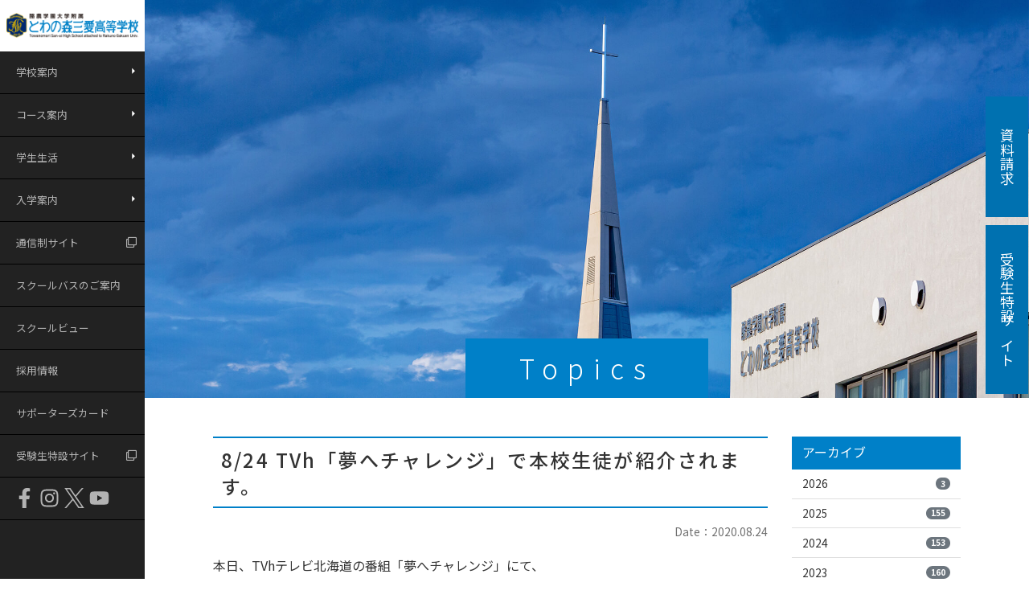

--- FILE ---
content_type: text/html; charset=UTF-8
request_url: https://www.san-ai.ed.jp/archives/19985.html
body_size: 13630
content:

<!DOCTYPE html>
<html lang="ja">

<head>
  <!-- Google Tag Manager -->
  <script>
    (function(w, d, s, l, i) {
      w[l] = w[l] || [];
      w[l].push({
        'gtm.start': new Date().getTime(),
        event: 'gtm.js'
      });
      var f = d.getElementsByTagName(s)[0],
        j = d.createElement(s),
        dl = l != 'dataLayer' ? '&l=' + l : '';
      j.async = true;
      j.src =
        'https://www.googletagmanager.com/gtm.js?id=' + i + dl;
      f.parentNode.insertBefore(j, f);
    })(window, document, 'script', 'dataLayer', 'GTM-PX242RJ');
  </script>
  <!-- End Google Tag Manager -->

  <meta http-equiv="Content-Type" content="text/html; charset=UTF-8" />
  
  <meta http-equiv="X-UA-Compatible" content="IE=edge">
  <meta name="viewport" content="width=device-width, initial-scale=1, shrink-to-fit=no">
  <meta name="format-detection" content="telephone=no">
  
		<!-- All in One SEO 4.5.3.1 - aioseo.com -->
		<title>8/24 TVh「夢へチャレンジ」で本校生徒が紹介されます。 - 酪農学園大学附属 とわの森三愛高等学校</title>
		<meta name="description" content="本日、TVhテレビ北海道の番組「夢へチャレンジ」にて、 本校TA健康コース（バドミントン部）3年生の坂井亜衣・" />
		<meta name="robots" content="max-image-preview:large" />
		<link rel="canonical" href="https://www.san-ai.ed.jp/archives/19985.html" />
		<meta name="generator" content="All in One SEO (AIOSEO) 4.5.3.1" />
		<meta property="og:locale" content="ja_JP" />
		<meta property="og:site_name" content="酪農学園大学附属 とわの森三愛高等学校 - 目指すものがある。選べる5つの＋を教えます。獣医進学コース・フードクリエイトコース・総合教育コース・トップアスリート健康コース・機農コース" />
		<meta property="og:type" content="article" />
		<meta property="og:title" content="8/24 TVh「夢へチャレンジ」で本校生徒が紹介されます。 - 酪農学園大学附属 とわの森三愛高等学校" />
		<meta property="og:description" content="本日、TVhテレビ北海道の番組「夢へチャレンジ」にて、 本校TA健康コース（バドミントン部）3年生の坂井亜衣・" />
		<meta property="og:url" content="https://www.san-ai.ed.jp/archives/19985.html" />
		<meta property="article:published_time" content="2020-08-24T02:45:55+00:00" />
		<meta property="article:modified_time" content="2020-08-20T09:10:05+00:00" />
		<meta name="twitter:card" content="summary" />
		<meta name="twitter:title" content="8/24 TVh「夢へチャレンジ」で本校生徒が紹介されます。 - 酪農学園大学附属 とわの森三愛高等学校" />
		<meta name="twitter:description" content="本日、TVhテレビ北海道の番組「夢へチャレンジ」にて、 本校TA健康コース（バドミントン部）3年生の坂井亜衣・" />
		<script type="application/ld+json" class="aioseo-schema">
			{"@context":"https:\/\/schema.org","@graph":[{"@type":"BlogPosting","@id":"https:\/\/www.san-ai.ed.jp\/archives\/19985.html#blogposting","name":"8\/24 TVh\u300c\u5922\u3078\u30c1\u30e3\u30ec\u30f3\u30b8\u300d\u3067\u672c\u6821\u751f\u5f92\u304c\u7d39\u4ecb\u3055\u308c\u307e\u3059\u3002 - \u916a\u8fb2\u5b66\u5712\u5927\u5b66\u9644\u5c5e \u3068\u308f\u306e\u68ee\u4e09\u611b\u9ad8\u7b49\u5b66\u6821","headline":"8\/24 TVh\u300c\u5922\u3078\u30c1\u30e3\u30ec\u30f3\u30b8\u300d\u3067\u672c\u6821\u751f\u5f92\u304c\u7d39\u4ecb\u3055\u308c\u307e\u3059\u3002","author":{"@id":"https:\/\/www.san-ai.ed.jp\/archives\/author\/staff#author"},"publisher":{"@id":"https:\/\/www.san-ai.ed.jp\/#organization"},"datePublished":"2020-08-24T11:45:55+09:00","dateModified":"2020-08-20T18:10:05+09:00","inLanguage":"ja","mainEntityOfPage":{"@id":"https:\/\/www.san-ai.ed.jp\/archives\/19985.html#webpage"},"isPartOf":{"@id":"https:\/\/www.san-ai.ed.jp\/archives\/19985.html#webpage"},"articleSection":"\u304a\u77e5\u3089\u305b, \u53d7\u9a13\u751f\u306e\u65b9\u3078, \u5317\u6d77\u9053\u5916\u306e\u53d7\u9a13\u751f\u306e\u65b9\u3078, \u5728\u5b66\u751f\u30fb\u4fdd\u8b77\u8005\u306e\u65b9\u3078, \u4e2d\u5b66\u6821\u30fb\u5b66\u7fd2\u587e\u306e\u65b9\u3078"},{"@type":"BreadcrumbList","@id":"https:\/\/www.san-ai.ed.jp\/archives\/19985.html#breadcrumblist","itemListElement":[{"@type":"ListItem","@id":"https:\/\/www.san-ai.ed.jp\/#listItem","position":1,"name":"\u5bb6"}]},{"@type":"Organization","@id":"https:\/\/www.san-ai.ed.jp\/#organization","name":"\u916a\u8fb2\u5b66\u5712\u5927\u5b66\u9644\u5c5e \u3068\u308f\u306e\u68ee\u4e09\u611b\u9ad8\u7b49\u5b66\u6821","url":"https:\/\/www.san-ai.ed.jp\/"},{"@type":"Person","@id":"https:\/\/www.san-ai.ed.jp\/archives\/author\/staff#author","url":"https:\/\/www.san-ai.ed.jp\/archives\/author\/staff","name":"staff","image":{"@type":"ImageObject","@id":"https:\/\/www.san-ai.ed.jp\/archives\/19985.html#authorImage","url":"https:\/\/secure.gravatar.com\/avatar\/fc8a730f139541e5d28fe3189e2f53d6?s=96&d=mm&r=g","width":96,"height":96,"caption":"staff"}},{"@type":"WebPage","@id":"https:\/\/www.san-ai.ed.jp\/archives\/19985.html#webpage","url":"https:\/\/www.san-ai.ed.jp\/archives\/19985.html","name":"8\/24 TVh\u300c\u5922\u3078\u30c1\u30e3\u30ec\u30f3\u30b8\u300d\u3067\u672c\u6821\u751f\u5f92\u304c\u7d39\u4ecb\u3055\u308c\u307e\u3059\u3002 - \u916a\u8fb2\u5b66\u5712\u5927\u5b66\u9644\u5c5e \u3068\u308f\u306e\u68ee\u4e09\u611b\u9ad8\u7b49\u5b66\u6821","description":"\u672c\u65e5\u3001TVh\u30c6\u30ec\u30d3\u5317\u6d77\u9053\u306e\u756a\u7d44\u300c\u5922\u3078\u30c1\u30e3\u30ec\u30f3\u30b8\u300d\u306b\u3066\u3001 \u672c\u6821TA\u5065\u5eb7\u30b3\u30fc\u30b9\uff08\u30d0\u30c9\u30df\u30f3\u30c8\u30f3\u90e8\uff093\u5e74\u751f\u306e\u5742\u4e95\u4e9c\u8863\u30fb","inLanguage":"ja","isPartOf":{"@id":"https:\/\/www.san-ai.ed.jp\/#website"},"breadcrumb":{"@id":"https:\/\/www.san-ai.ed.jp\/archives\/19985.html#breadcrumblist"},"author":{"@id":"https:\/\/www.san-ai.ed.jp\/archives\/author\/staff#author"},"creator":{"@id":"https:\/\/www.san-ai.ed.jp\/archives\/author\/staff#author"},"datePublished":"2020-08-24T11:45:55+09:00","dateModified":"2020-08-20T18:10:05+09:00"},{"@type":"WebSite","@id":"https:\/\/www.san-ai.ed.jp\/#website","url":"https:\/\/www.san-ai.ed.jp\/","name":"\u916a\u8fb2\u5b66\u5712\u5927\u5b66\u9644\u5c5e \u3068\u308f\u306e\u68ee\u4e09\u611b\u9ad8\u7b49\u5b66\u6821","description":"\u76ee\u6307\u3059\u3082\u306e\u304c\u3042\u308b\u3002\u9078\u3079\u308b5\u3064\u306e\uff0b\u3092\u6559\u3048\u307e\u3059\u3002\u7363\u533b\u9032\u5b66\u30b3\u30fc\u30b9\u30fb\u30d5\u30fc\u30c9\u30af\u30ea\u30a8\u30a4\u30c8\u30b3\u30fc\u30b9\u30fb\u7dcf\u5408\u6559\u80b2\u30b3\u30fc\u30b9\u30fb\u30c8\u30c3\u30d7\u30a2\u30b9\u30ea\u30fc\u30c8\u5065\u5eb7\u30b3\u30fc\u30b9\u30fb\u6a5f\u8fb2\u30b3\u30fc\u30b9","inLanguage":"ja","publisher":{"@id":"https:\/\/www.san-ai.ed.jp\/#organization"}}]}
		</script>
		<!-- All in One SEO -->

<link rel='dns-prefetch' href='//ajaxzip3.github.io' />
<style type="text/css">.brave_popup{display:none}</style><script data-no-optimize="1"> var brave_popup_data = {}; var bravepop_emailValidation=false; var brave_popup_videos = {};  var brave_popup_formData = {};var brave_popup_adminUser = false; var brave_popup_pageInfo = {"type":"single","pageID":19985,"singleType":"post"};  var bravepop_emailSuggestions={};</script><link rel='stylesheet' id='wp-block-library-css' href='https://www.san-ai.ed.jp/wp-includes/css/dist/block-library/style.min.css?ver=6.4.7' type='text/css' media='all' />
<style id='classic-theme-styles-inline-css' type='text/css'>
/*! This file is auto-generated */
.wp-block-button__link{color:#fff;background-color:#32373c;border-radius:9999px;box-shadow:none;text-decoration:none;padding:calc(.667em + 2px) calc(1.333em + 2px);font-size:1.125em}.wp-block-file__button{background:#32373c;color:#fff;text-decoration:none}
</style>
<style id='global-styles-inline-css' type='text/css'>
body{--wp--preset--color--black: #000000;--wp--preset--color--cyan-bluish-gray: #abb8c3;--wp--preset--color--white: #ffffff;--wp--preset--color--pale-pink: #f78da7;--wp--preset--color--vivid-red: #cf2e2e;--wp--preset--color--luminous-vivid-orange: #ff6900;--wp--preset--color--luminous-vivid-amber: #fcb900;--wp--preset--color--light-green-cyan: #7bdcb5;--wp--preset--color--vivid-green-cyan: #00d084;--wp--preset--color--pale-cyan-blue: #8ed1fc;--wp--preset--color--vivid-cyan-blue: #0693e3;--wp--preset--color--vivid-purple: #9b51e0;--wp--preset--gradient--vivid-cyan-blue-to-vivid-purple: linear-gradient(135deg,rgba(6,147,227,1) 0%,rgb(155,81,224) 100%);--wp--preset--gradient--light-green-cyan-to-vivid-green-cyan: linear-gradient(135deg,rgb(122,220,180) 0%,rgb(0,208,130) 100%);--wp--preset--gradient--luminous-vivid-amber-to-luminous-vivid-orange: linear-gradient(135deg,rgba(252,185,0,1) 0%,rgba(255,105,0,1) 100%);--wp--preset--gradient--luminous-vivid-orange-to-vivid-red: linear-gradient(135deg,rgba(255,105,0,1) 0%,rgb(207,46,46) 100%);--wp--preset--gradient--very-light-gray-to-cyan-bluish-gray: linear-gradient(135deg,rgb(238,238,238) 0%,rgb(169,184,195) 100%);--wp--preset--gradient--cool-to-warm-spectrum: linear-gradient(135deg,rgb(74,234,220) 0%,rgb(151,120,209) 20%,rgb(207,42,186) 40%,rgb(238,44,130) 60%,rgb(251,105,98) 80%,rgb(254,248,76) 100%);--wp--preset--gradient--blush-light-purple: linear-gradient(135deg,rgb(255,206,236) 0%,rgb(152,150,240) 100%);--wp--preset--gradient--blush-bordeaux: linear-gradient(135deg,rgb(254,205,165) 0%,rgb(254,45,45) 50%,rgb(107,0,62) 100%);--wp--preset--gradient--luminous-dusk: linear-gradient(135deg,rgb(255,203,112) 0%,rgb(199,81,192) 50%,rgb(65,88,208) 100%);--wp--preset--gradient--pale-ocean: linear-gradient(135deg,rgb(255,245,203) 0%,rgb(182,227,212) 50%,rgb(51,167,181) 100%);--wp--preset--gradient--electric-grass: linear-gradient(135deg,rgb(202,248,128) 0%,rgb(113,206,126) 100%);--wp--preset--gradient--midnight: linear-gradient(135deg,rgb(2,3,129) 0%,rgb(40,116,252) 100%);--wp--preset--font-size--small: 13px;--wp--preset--font-size--medium: 20px;--wp--preset--font-size--large: 36px;--wp--preset--font-size--x-large: 42px;--wp--preset--spacing--20: 0.44rem;--wp--preset--spacing--30: 0.67rem;--wp--preset--spacing--40: 1rem;--wp--preset--spacing--50: 1.5rem;--wp--preset--spacing--60: 2.25rem;--wp--preset--spacing--70: 3.38rem;--wp--preset--spacing--80: 5.06rem;--wp--preset--shadow--natural: 6px 6px 9px rgba(0, 0, 0, 0.2);--wp--preset--shadow--deep: 12px 12px 50px rgba(0, 0, 0, 0.4);--wp--preset--shadow--sharp: 6px 6px 0px rgba(0, 0, 0, 0.2);--wp--preset--shadow--outlined: 6px 6px 0px -3px rgba(255, 255, 255, 1), 6px 6px rgba(0, 0, 0, 1);--wp--preset--shadow--crisp: 6px 6px 0px rgba(0, 0, 0, 1);}:where(.is-layout-flex){gap: 0.5em;}:where(.is-layout-grid){gap: 0.5em;}body .is-layout-flow > .alignleft{float: left;margin-inline-start: 0;margin-inline-end: 2em;}body .is-layout-flow > .alignright{float: right;margin-inline-start: 2em;margin-inline-end: 0;}body .is-layout-flow > .aligncenter{margin-left: auto !important;margin-right: auto !important;}body .is-layout-constrained > .alignleft{float: left;margin-inline-start: 0;margin-inline-end: 2em;}body .is-layout-constrained > .alignright{float: right;margin-inline-start: 2em;margin-inline-end: 0;}body .is-layout-constrained > .aligncenter{margin-left: auto !important;margin-right: auto !important;}body .is-layout-constrained > :where(:not(.alignleft):not(.alignright):not(.alignfull)){max-width: var(--wp--style--global--content-size);margin-left: auto !important;margin-right: auto !important;}body .is-layout-constrained > .alignwide{max-width: var(--wp--style--global--wide-size);}body .is-layout-flex{display: flex;}body .is-layout-flex{flex-wrap: wrap;align-items: center;}body .is-layout-flex > *{margin: 0;}body .is-layout-grid{display: grid;}body .is-layout-grid > *{margin: 0;}:where(.wp-block-columns.is-layout-flex){gap: 2em;}:where(.wp-block-columns.is-layout-grid){gap: 2em;}:where(.wp-block-post-template.is-layout-flex){gap: 1.25em;}:where(.wp-block-post-template.is-layout-grid){gap: 1.25em;}.has-black-color{color: var(--wp--preset--color--black) !important;}.has-cyan-bluish-gray-color{color: var(--wp--preset--color--cyan-bluish-gray) !important;}.has-white-color{color: var(--wp--preset--color--white) !important;}.has-pale-pink-color{color: var(--wp--preset--color--pale-pink) !important;}.has-vivid-red-color{color: var(--wp--preset--color--vivid-red) !important;}.has-luminous-vivid-orange-color{color: var(--wp--preset--color--luminous-vivid-orange) !important;}.has-luminous-vivid-amber-color{color: var(--wp--preset--color--luminous-vivid-amber) !important;}.has-light-green-cyan-color{color: var(--wp--preset--color--light-green-cyan) !important;}.has-vivid-green-cyan-color{color: var(--wp--preset--color--vivid-green-cyan) !important;}.has-pale-cyan-blue-color{color: var(--wp--preset--color--pale-cyan-blue) !important;}.has-vivid-cyan-blue-color{color: var(--wp--preset--color--vivid-cyan-blue) !important;}.has-vivid-purple-color{color: var(--wp--preset--color--vivid-purple) !important;}.has-black-background-color{background-color: var(--wp--preset--color--black) !important;}.has-cyan-bluish-gray-background-color{background-color: var(--wp--preset--color--cyan-bluish-gray) !important;}.has-white-background-color{background-color: var(--wp--preset--color--white) !important;}.has-pale-pink-background-color{background-color: var(--wp--preset--color--pale-pink) !important;}.has-vivid-red-background-color{background-color: var(--wp--preset--color--vivid-red) !important;}.has-luminous-vivid-orange-background-color{background-color: var(--wp--preset--color--luminous-vivid-orange) !important;}.has-luminous-vivid-amber-background-color{background-color: var(--wp--preset--color--luminous-vivid-amber) !important;}.has-light-green-cyan-background-color{background-color: var(--wp--preset--color--light-green-cyan) !important;}.has-vivid-green-cyan-background-color{background-color: var(--wp--preset--color--vivid-green-cyan) !important;}.has-pale-cyan-blue-background-color{background-color: var(--wp--preset--color--pale-cyan-blue) !important;}.has-vivid-cyan-blue-background-color{background-color: var(--wp--preset--color--vivid-cyan-blue) !important;}.has-vivid-purple-background-color{background-color: var(--wp--preset--color--vivid-purple) !important;}.has-black-border-color{border-color: var(--wp--preset--color--black) !important;}.has-cyan-bluish-gray-border-color{border-color: var(--wp--preset--color--cyan-bluish-gray) !important;}.has-white-border-color{border-color: var(--wp--preset--color--white) !important;}.has-pale-pink-border-color{border-color: var(--wp--preset--color--pale-pink) !important;}.has-vivid-red-border-color{border-color: var(--wp--preset--color--vivid-red) !important;}.has-luminous-vivid-orange-border-color{border-color: var(--wp--preset--color--luminous-vivid-orange) !important;}.has-luminous-vivid-amber-border-color{border-color: var(--wp--preset--color--luminous-vivid-amber) !important;}.has-light-green-cyan-border-color{border-color: var(--wp--preset--color--light-green-cyan) !important;}.has-vivid-green-cyan-border-color{border-color: var(--wp--preset--color--vivid-green-cyan) !important;}.has-pale-cyan-blue-border-color{border-color: var(--wp--preset--color--pale-cyan-blue) !important;}.has-vivid-cyan-blue-border-color{border-color: var(--wp--preset--color--vivid-cyan-blue) !important;}.has-vivid-purple-border-color{border-color: var(--wp--preset--color--vivid-purple) !important;}.has-vivid-cyan-blue-to-vivid-purple-gradient-background{background: var(--wp--preset--gradient--vivid-cyan-blue-to-vivid-purple) !important;}.has-light-green-cyan-to-vivid-green-cyan-gradient-background{background: var(--wp--preset--gradient--light-green-cyan-to-vivid-green-cyan) !important;}.has-luminous-vivid-amber-to-luminous-vivid-orange-gradient-background{background: var(--wp--preset--gradient--luminous-vivid-amber-to-luminous-vivid-orange) !important;}.has-luminous-vivid-orange-to-vivid-red-gradient-background{background: var(--wp--preset--gradient--luminous-vivid-orange-to-vivid-red) !important;}.has-very-light-gray-to-cyan-bluish-gray-gradient-background{background: var(--wp--preset--gradient--very-light-gray-to-cyan-bluish-gray) !important;}.has-cool-to-warm-spectrum-gradient-background{background: var(--wp--preset--gradient--cool-to-warm-spectrum) !important;}.has-blush-light-purple-gradient-background{background: var(--wp--preset--gradient--blush-light-purple) !important;}.has-blush-bordeaux-gradient-background{background: var(--wp--preset--gradient--blush-bordeaux) !important;}.has-luminous-dusk-gradient-background{background: var(--wp--preset--gradient--luminous-dusk) !important;}.has-pale-ocean-gradient-background{background: var(--wp--preset--gradient--pale-ocean) !important;}.has-electric-grass-gradient-background{background: var(--wp--preset--gradient--electric-grass) !important;}.has-midnight-gradient-background{background: var(--wp--preset--gradient--midnight) !important;}.has-small-font-size{font-size: var(--wp--preset--font-size--small) !important;}.has-medium-font-size{font-size: var(--wp--preset--font-size--medium) !important;}.has-large-font-size{font-size: var(--wp--preset--font-size--large) !important;}.has-x-large-font-size{font-size: var(--wp--preset--font-size--x-large) !important;}
.wp-block-navigation a:where(:not(.wp-element-button)){color: inherit;}
:where(.wp-block-post-template.is-layout-flex){gap: 1.25em;}:where(.wp-block-post-template.is-layout-grid){gap: 1.25em;}
:where(.wp-block-columns.is-layout-flex){gap: 2em;}:where(.wp-block-columns.is-layout-grid){gap: 2em;}
.wp-block-pullquote{font-size: 1.5em;line-height: 1.6;}
</style>
<link rel='stylesheet' id='contact-form-7-css' href='https://www.san-ai.ed.jp/wp-content/plugins/contact-form-7/includes/css/styles.css?ver=5.8.5' type='text/css' media='all' />
<link rel='stylesheet' id='wordpress-popular-posts-css-css' href='https://www.san-ai.ed.jp/wp-content/plugins/wordpress-popular-posts/assets/css/wpp.css?ver=6.3.4' type='text/css' media='all' />
<script type="application/json" id="wpp-json">

{"sampling_active":0,"sampling_rate":100,"ajax_url":"https:\/\/www.san-ai.ed.jp\/wp-json\/wordpress-popular-posts\/v1\/popular-posts","api_url":"https:\/\/www.san-ai.ed.jp\/wp-json\/wordpress-popular-posts","ID":19985,"token":"7abdbcc64f","lang":0,"debug":0}

</script>
<script type="text/javascript" src="https://www.san-ai.ed.jp/wp-content/plugins/wordpress-popular-posts/assets/js/wpp.min.js?ver=6.3.4" id="wpp-js-js"></script>
<script type="text/javascript" src="https://www.san-ai.ed.jp/wp-includes/js/jquery/jquery.min.js?ver=3.7.1" id="jquery-core-js"></script>
<script type="text/javascript" src="https://www.san-ai.ed.jp/wp-includes/js/jquery/jquery-migrate.min.js?ver=3.4.1" id="jquery-migrate-js"></script>
            <style id="wpp-loading-animation-styles">@-webkit-keyframes bgslide{from{background-position-x:0}to{background-position-x:-200%}}@keyframes bgslide{from{background-position-x:0}to{background-position-x:-200%}}.wpp-widget-placeholder,.wpp-widget-block-placeholder,.wpp-shortcode-placeholder{margin:0 auto;width:60px;height:3px;background:#dd3737;background:linear-gradient(90deg,#dd3737 0%,#571313 10%,#dd3737 100%);background-size:200% auto;border-radius:3px;-webkit-animation:bgslide 1s infinite linear;animation:bgslide 1s infinite linear}</style>
            <link rel="icon" href="https://s3.ap-northeast-1.amazonaws.com/www.san-ai.ed.jp/wp-content/uploads/2020/01/29202443/cropped-mark-1-1-32x32.png" sizes="32x32" />
<link rel="icon" href="https://s3.ap-northeast-1.amazonaws.com/www.san-ai.ed.jp/wp-content/uploads/2020/01/29202443/cropped-mark-1-1-192x192.png" sizes="192x192" />
<link rel="apple-touch-icon" href="https://s3.ap-northeast-1.amazonaws.com/www.san-ai.ed.jp/wp-content/uploads/2020/01/29202443/cropped-mark-1-1-180x180.png" />
<meta name="msapplication-TileImage" content="https://s3.ap-northeast-1.amazonaws.com/www.san-ai.ed.jp/wp-content/uploads/2020/01/29202443/cropped-mark-1-1-270x270.png" />
  <script src="https://ajax.googleapis.com/ajax/libs/jquery/3.3.1/jquery.min.js"></script>
  <script src="/wp-content/themes/rgu/js/app-min.js"></script>
  <script type="text/javascript" src="/wp-content/themes/rgu/js/common.js"></script>
  <script src="/wp-content/themes/rgu/js/scroll-hint.js"></script>
  <link rel="stylesheet" href="/wp-content/themes/rgu/css/bs/bootstrap.min.css" type="text/css" media="all" />
  <link rel="stylesheet" href="/wp-content/themes/rgu/style.css" type="text/css" media="all" />
  <link href="/wp-content/themes/rgu/css/fontawesome/css/font-awesome.min.css" rel="stylesheet">
  <link rel="stylesheet" href="https://use.fontawesome.com/releases/v5.1.0/css/all.css" integrity="sha384-lKuwvrZot6UHsBSfcMvOkWwlCMgc0TaWr+30HWe3a4ltaBwTZhyTEggF5tJv8tbt" crossorigin="anonymous">
  <link rel="stylesheet" href="/wp-content/themes/rgu/css/scroll-hint.css">
  <!-- [if lt IE 9]>
  <script src="https://oss.maxcdn.com/libs/html5shiv/3.7.3/html5shiv.js"></script>
  <script src="https://oss.maxcdn.com/libs/respond.js/1.4.2/respond.min.js"></script>
  <![endif] -->
    <link rel="stylesheet" href="/wp-content/themes/rgu/css/app-min.css" type="text/css" media="all" />
</head>



<body>
  <!-- Google Tag Manager (noscript) -->
  <noscript><iframe src="https://www.googletagmanager.com/ns.html?id=GTM-PX242RJ" height="0" width="0" style="display:none;visibility:hidden"></iframe></noscript>
  <!-- End Google Tag Manager (noscript) -->

  <div class="globalMenu pc">
    <a href="/" title="https://www.san-ai.ed.jp">
        <img src="/wp-content/themes/rgu/img/logo.gif" class="img-fluid d-block" alt="酪農学園大学附属 とわの森三愛高等学校" />
    </a>
    <nav class="navbar gm_wrap">
        <ul>
            <li class="dropdown"><a class="dropdown-toggle" href="#" role="button" id="dropdown01" data-toggle="dropdown" aria-haspopup="true" aria-expanded="false">学校案内</a>
                <ul class="dropdown-menu" aria-labelledby="dropdown01">
                    <li><a href="/guidance/greet.html">ごあいさつ</a></li>
                    <li><a href="/guidance/idea.html">教育理念</a></li>
                    <li><a href="/guidance/goal.html">教育目標</a></li>
                    <li><a href="https://www.san-ai.ed.jp/wp-content/themes/rgu/file/ijimeboushi.pdf" target="_blank">いじめ防止基本方針</a></li>
                    <li><a href="/guidance/facility.html">施設案内</a></li>
                    <li><a href="/guidance/history.html">沿革</a></li>
                    <li><a href="/guidance/access.html">アクセス</a></li>
                    <li><a href="/guidance/evaluation.html">学校評価</a></li>
                </ul>
            </li>
            <li class="dropdown"><a class="dropdown-toggle" href="#" role="button" id="dropdown02" data-toggle="dropdown" aria-haspopup="true" aria-expanded="false">コース案内</a>
                <ul class="dropdown-menu" aria-labelledby="dropdown02">
                    <li><a href="/subject/veterinarian.html">特進GROW-UPコース</a></li>
                    <li><a href="/subject/food.html">フードクリエイトコース</a></li>
                    <li><a href="/subject/advancement.html">総合進学コース</a></li>
                    <li><a href="/subject/athlete.html">トップアスリート健康コース</a></li>
                    <li><a href="/subject/farming.html">機農コース</a></li>
                    <li><a href="/subject/situation.html">進路状況</a></li>
                    <li><a href="/subject/reorganization.html">コース改編</a></li>
                </ul>
            </li>
            <li class="dropdown"><a class="dropdown-toggle" href="#" role="button" id="dropdown03" data-toggle="dropdown" aria-haspopup="true" aria-expanded="false">学生生活</a>
                <ul class="dropdown-menu" aria-labelledby="dropdown03">
                    <li><a href="/life/event.html">年間行事</a></li>
                    <li><a href="/life/trip.html">研修旅行</a></li>
                    <li><a href="/life/uniform.html">制服</a></li>
                    <li><a href="/life/dormitory.html">寮</a></li>
                    <li><a href="/life/club.html">クラブ活動</a></li>
                    <li><a href="/life/message.html">部員からのメッセージ</a></li>
                    <li><a href="/life/movie.html">動画一覧</a></li>
                </ul>
            </li>
            <li class="dropdown"><a class="dropdown-toggle" href="#" role="button" id="dropdown04" data-toggle="dropdown" aria-haspopup="true" aria-expanded="false">入学案内</a>
                <ul class="dropdown-menu" aria-labelledby="dropdown04">
                    <li><a href="https://www.san-ai.ed.jp/entrance/recruiting.html">募集要項</a></li>
                    <li><a href="/entrance/tuition.html">学費</a></li>
                    <li><a href="/entrance/scholarship.html">奨学金制度</a></li>
                    <!-- <li><a href="/entrance/advancement.html">学園内進学制度</a></li> -->
                    <!-- <li><a href="/entrance/priority.html">本校独自の特待制度</a></li> -->
                    <li><a href="/entrance/combined.html">高大一貫教育</a></li>
                    <li><a href="/entrance/support.html">学習サポート</a></li>
                    <li><a href="/guidance/access.html?id=school">スクールバス</a></li>
                </ul>
            </li>
            <li><a href="https://t3ih.jp/" target="_blank">通信制サイト</a></li>
            <!-- <li class="dropdown"><a class="dropdown-toggle" href="#" role="button" id="dropdown05" data-toggle="dropdown" aria-haspopup="true" aria-expanded="false">通信制サイト</a>
        <ul class="dropdown-menu" aria-labelledby="dropdown05">
          <li class="dropdown_third">
            <a href="#">通信制について</a>
            <ul class="dropdown_third_sub">
              <li><a href="/correspondence/greeting.html">ごあいさつ</a></li>
              <li><a href="/correspondence/feature.html">特色</a></li>
              <li><a href="/correspondence/faq.html">よくある質問</a></li>
            </ul>
          </li>
          <li class="dropdown_third">
            <a href="#">コース紹介</a>
            <ul class="dropdown_third_sub">
              <li><a href="/correspondence/commuting.html">普通科</a></li>
              <li><a href="/correspondence/communication.html">農食環境科学科</a></li>
            </ul>
          </li>
          <li class="dropdown_third">
            <a href="#">入学案内</a>
            <ul class="dropdown_third_sub">
              <li><a href="/correspondence/outside.html">北海道外の方へ</a></li>
            </ul>
          </li>
          <li><a href="https://t3ih.jp/" target="_blank" rel="noopener noreferrer">通信制サイト</a></li>
        </ul>
      </li> -->
            <!--
      <li class="dropdown"><a class="dropdown-toggle" href="#" role="button" id="dropdown06" data-toggle="dropdown" aria-haspopup="true" aria-expanded="false">とわの森ブログ</a>
        <ul class="dropdown-menu" aria-labelledby="dropdown06">
          <li><a href="/c/all/blog">TOWA BLOG</a></li>
          <li><a href="https://foodblog.san-ai.ed.jp/" target="_blank" rel="noopener noreferrer">フードクリエイト日記</a></li>
          <li><a href="https://kinoblog.san-ai.ed.jp/" target="_blank" rel="noopener noreferrer">機農コースBLOG</a></li>
        </ul>
      </li>
       -->
            <li><a href="/guidance/access.html?id=school">スクールバスのご案内</a></li>
            <li><a href="/guidance/facility.html">スクールビュー</a></li>
            <li><a href="https://www.san-ai.ed.jp/recruit.html">採用情報</a></li>
            <li><a href="https://www.nissenren-scort.co.jp/card_rakunogakuen.html">サポーターズカード</a></li>
            <li><a href="https://sanai-sp.special-web.com/" target="_blank">受験生特設サイト</a></li>
            <li class="sns">
                <div>
                    <a href="https://www.facebook.com/people/酪農学園大学附属とわの森三愛高等学校/61558337323687/" target="_blank" class="facebook">
                        <svg aria-hidden="true" focusable="false" data-prefix="fab" data-icon="facebook-f" role="img" xmlns="http://www.w3.org/2000/svg" viewBox="0 0 320 512">
                            <path d="M279.14 288l14.22-92.66h-88.91v-60.13c0-25.35 12.42-50.06 52.24-50.06h40.42V6.26S260.43 0 225.36 0c-73.22 0-121.08 44.38-121.08 124.72v70.62H22.89V288h81.39v224h100.17V288z"></path>
                        </svg>
                    </a>
                    <a href="http://www.instagram.com/towanomori3ai/" target="_blank" class="instagram">
                        <svg aria-hidden="true" focusable="false" data-prefix="fab" data-icon="instagram" role="img" xmlns="http://www.w3.org/2000/svg" viewBox="0 0 448 512">
                            <path d="M224.1 141c-63.6 0-114.9 51.3-114.9 114.9s51.3 114.9 114.9 114.9S339 319.5 339 255.9 287.7 141 224.1 141zm0 189.6c-41.1 0-74.7-33.5-74.7-74.7s33.5-74.7 74.7-74.7 74.7 33.5 74.7 74.7-33.6 74.7-74.7 74.7zm146.4-194.3c0 14.9-12 26.8-26.8 26.8-14.9 0-26.8-12-26.8-26.8s12-26.8 26.8-26.8 26.8 12 26.8 26.8zm76.1 27.2c-1.7-35.9-9.9-67.7-36.2-93.9-26.2-26.2-58-34.4-93.9-36.2-37-2.1-147.9-2.1-184.9 0-35.8 1.7-67.6 9.9-93.9 36.1s-34.4 58-36.2 93.9c-2.1 37-2.1 147.9 0 184.9 1.7 35.9 9.9 67.7 36.2 93.9s58 34.4 93.9 36.2c37 2.1 147.9 2.1 184.9 0 35.9-1.7 67.7-9.9 93.9-36.2 26.2-26.2 34.4-58 36.2-93.9 2.1-37 2.1-147.8 0-184.8zM398.8 388c-7.8 19.6-22.9 34.7-42.6 42.6-29.5 11.7-99.5 9-132.1 9s-102.7 2.6-132.1-9c-19.6-7.8-34.7-22.9-42.6-42.6-11.7-29.5-9-99.5-9-132.1s-2.6-102.7 9-132.1c7.8-19.6 22.9-34.7 42.6-42.6 29.5-11.7 99.5-9 132.1-9s102.7-2.6 132.1 9c19.6 7.8 34.7 22.9 42.6 42.6 11.7 29.5 9 99.5 9 132.1s2.7 102.7-9 132.1z"></path>
                        </svg>
                    </a>
                    <a href="https://twitter.com/towanomori" target="_blank" class="twitter">
                        <!-- <svg aria-hidden="true" focusable="false" data-prefix="fab" data-icon="twitter" role="img" xmlns="http://www.w3.org/2000/svg" viewBox="0 0 512 512">
              <path d="M459.37 151.716c.325 4.548.325 9.097.325 13.645 0 138.72-105.583 298.558-298.558 298.558-59.452 0-114.68-17.219-161.137-47.106 8.447.974 16.568 1.299 25.34 1.299 49.055 0 94.213-16.568 130.274-44.832-46.132-.975-84.792-31.188-98.112-72.772 6.498.974 12.995 1.624 19.818 1.624 9.421 0 18.843-1.3 27.614-3.573-48.081-9.747-84.143-51.98-84.143-102.985v-1.299c13.969 7.797 30.214 12.67 47.431 13.319-28.264-18.843-46.781-51.005-46.781-87.391 0-19.492 5.197-37.36 14.294-52.954 51.655 63.675 129.3 105.258 216.365 109.807-1.624-7.797-2.599-15.918-2.599-24.04 0-57.828 46.782-104.934 104.934-104.934 30.213 0 57.502 12.67 76.67 33.137 23.715-4.548 46.456-13.32 66.599-25.34-7.798 24.366-24.366 44.833-46.132 57.827 21.117-2.273 41.584-8.122 60.426-16.243-14.292 20.791-32.161 39.308-52.628 54.253z"></path>
            </svg> -->
                        <svg viewBox="0 0 1200 1227" xmlns="http://www.w3.org/2000/svg">
                            <path d="m714.163 519.284 446.727-519.284h-105.86l-387.893 450.887-309.809-450.887h-357.328l468.492 681.821-468.492 544.549h105.866l409.625-476.152 327.181 476.152h357.328l-485.863-707.086zm-144.998 168.544-47.468-67.894-377.686-540.2396h162.604l304.797 435.9906 47.468 67.894 396.2 566.721h-162.604l-323.311-462.446z" />
                        </svg>
                    </a>
                    <a href="https://www.youtube.com/channel/UCOVuJb6k2MnGk_pw_Gmug_g/featured" target="_blank" class="youtube"><svg aria-hidden="true" focusable="false" data-prefix="fab" data-icon="youtube" role="img" xmlns="http://www.w3.org/2000/svg" viewBox="0 0 576 512">
                            <path d="M549.655 124.083c-6.281-23.65-24.787-42.276-48.284-48.597C458.781 64 288 64 288 64S117.22 64 74.629 75.486c-23.497 6.322-42.003 24.947-48.284 48.597-11.412 42.867-11.412 132.305-11.412 132.305s0 89.438 11.412 132.305c6.281 23.65 24.787 41.5 48.284 47.821C117.22 448 288 448 288 448s170.78 0 213.371-11.486c23.497-6.321 42.003-24.171 48.284-47.821 11.412-42.867 11.412-132.305 11.412-132.305s0-89.438-11.412-132.305zm-317.51 213.508V175.185l142.739 81.205-142.739 81.201z"></path>
                        </svg>
                    </a>
                </div>
            </li>
            <li class="xl-none"><a href="/for-entrance.html">受験生の方へ</a></li>
            <li class="xl-none"><a href="/for-outside.html">北海道外の受験生の方へ</a></li>
            <li class="xl-none"><a href="/for-student.html">在学生・保護者の方へ</a></li>
            <li class="xl-none"><a href="/for-teacher.html">中学校・学習塾の方へ</a></li>
        </ul>
    </nav>
</div>  <div class="globalMenu sp">
    <a href="/" title="https://www.san-ai.ed.jp">
        <img src="/wp-content/themes/rgu/img/logo.gif" class="img-fluid d-block" alt="酪農学園大学附属 とわの森三愛高等学校" />
    </a>
    <nav class="navbar gm_wrap">
        <ul>
            <li><a href="#" class="toggle">学校案内</a>
                <ul class="panel">
                    <li><a href="/guidance/greet.html">ごあいさつ</a></li>
                    <li><a href="/guidance/idea.html">教育理念</a></li>
                    <li><a href="/guidance/goal.html">教育目標</a></li>
                    <li><a href="/guidance/facility.html">施設案内</a></li>
                    <li><a href="https://www.san-ai.ed.jp/wp-content/themes/rgu/file/ijimeboushi.pdf" target="_blank">いじめ防止基本方針</a></li>
                    <li><a href="/guidance/history.html">沿革</a></li>
                    <li><a href="/guidance/access.html">アクセス</a></li>
                    <li><a href="/guidance/evaluation.html">学校評価</a></li>
                </ul>
            </li>
            <li><a class="toggle" href="#">コース案内</a>
                <ul class="panel">
                    <li><a href="/subject/veterinarian.html">特進GROW-UPコース</a></li>
                    <li><a href="/subject/food.html">フードクリエイトコース</a></li>
                    <li><a href="/subject/advancement.html">総合進学コース</a></li>
                    <li><a href="/subject/athlete.html">トップアスリート健康コース</a></li>
                    <li><a href="/subject/farming.html">機農コース</a></li>
                    <li><a href="/subject/situation.html">進路状況</a></li>
                    <li><a href="/subject/reorganization.html">コース改編</a></li>
                </ul>
            </li>
            <li><a class="toggle" href="#">学生生活</a>
                <ul class="panel">
                    <li><a href="/life/event.html">年間行事</a></li>
                    <li><a href="/life/trip.html">研修旅行</a></li>
                    <li><a href="/life/uniform.html">制服</a></li>
                    <li><a href="/life/dormitory.html">寮</a></li>
                    <li><a href="/life/club.html">クラブ活動</a></li>
                    <li><a href="/life/message.html">部員からのメッセージ</a></li>
                    <li><a href="/life/movie.html">動画一覧</a></li>
                </ul>
            </li>
            <li><a class="toggle" href="#">入学案内</a>
                <ul class="panel">
                    <li><a href="https://www.san-ai.ed.jp/entrance/recruiting.html">募集要項</a></li>
                    <li><a href="/entrance/tuition.html">学費</a></li>
                    <li><a href="/entrance/scholarship.html">奨学金制度</a></li>
                    <!-- <li><a href="/entrance/advancement.html">学園内進学制度</a></li> -->
                    <!-- <li><a href="/entrance/priority.html">本校独自の特待制度</a></li> -->
                    <li><a href="/entrance/combined.html">高大一貫教育</a></li>
                    <li><a href="/entrance/support.html">学習サポート</a></li>
                    <li><a href="/guidance/access.html?id=school">スクールバス</a></li>
                </ul>
            </li>
            <!-- <li><a class="toggle" href="#">通信制課程</a>
        <ul class="panel">
          <li>
            <a class="toggle" href="#">通信制について</a>
            <ul class="panel">
              <li><a href="/correspondence/greeting.html">ごあいさつ</a></li>
              <li><a href="/correspondence/feature.html">特色</a></li>
              <li><a href="/correspondence/faq.html">よくある質問</a></li>-
            </ul>
          </li>
          <li>
            <a class="toggle" href="#">コース紹介</a>
            <ul class="panel">
              <li><a href="/correspondence/commuting.html">普通科</a></li>
              <li><a href="/correspondence/communication.html">農食環境科学科</a></li>
            </ul>
          </li>
          <li>
            <a class="toggle" href="#">入学案内</a>
            <ul class="panel">
              <li><a href="/correspondence/outside.html">北海道外の方へ</a></li>
            </ul>
          </li>
        </ul>
      </li> -->
            <li><a href="https://t3ih.jp/" target="_blank" rel="noopener noreferrer">通信制サイト</a></li>
            <!--
      <li><a class="toggle" href="#">とわの森ブログ</a>
        <ul class="panel">
          <li><a href="/c/all/blog">TOWA BLOG</a></li>
          <li><a href="https://foodblog.san-ai.ed.jp/" target="_blank" rel="noopener noreferrer">フードクリエイト日記</a></li>
          <li><a href="https://kinoblog.san-ai.ed.jp/" target="_blank" rel="noopener noreferrer">機農コースBLOG</a></li>
        </ul>
      </li>
      -->
            <li><a href="/guidance/access.html?id=school">スクールバスのご案内</a></li>
            <li><a href="/guidance/facility.html">スクールビュー</a></li>
            <li><a href="https://www.san-ai.ed.jp/recruit.html">採用情報</a></li>
            <li><a href="https://www.nissenren-scort.co.jp/card_rakunogakuen.html" target="_blank">サポーターズカード</a></li>
            <li><a href="https://sanai-sp.special-web.com/" target="_blank">受験生特設サイト</a></li>
            <li class="sns">
                <div>
                    <a href="https://www.facebook.com/profile.php?id=61558337323687" target="_blank" class="facebook"><svg aria-hidden="true" focusable="false" data-prefix="fab" data-icon="facebook-f" role="img" xmlns="http://www.w3.org/2000/svg" viewBox="0 0 320 512">
                            <path d="M279.14 288l14.22-92.66h-88.91v-60.13c0-25.35 12.42-50.06 52.24-50.06h40.42V6.26S260.43 0 225.36 0c-73.22 0-121.08 44.38-121.08 124.72v70.62H22.89V288h81.39v224h100.17V288z"></path>
                        </svg></a>
                    <a href="http://www.instagram.com/towanomori3ai/" target="_blank" class="instagram"><svg aria-hidden="true" focusable="false" data-prefix="fab" data-icon="instagram" role="img" xmlns="http://www.w3.org/2000/svg" viewBox="0 0 448 512">
                            <path d="M224.1 141c-63.6 0-114.9 51.3-114.9 114.9s51.3 114.9 114.9 114.9S339 319.5 339 255.9 287.7 141 224.1 141zm0 189.6c-41.1 0-74.7-33.5-74.7-74.7s33.5-74.7 74.7-74.7 74.7 33.5 74.7 74.7-33.6 74.7-74.7 74.7zm146.4-194.3c0 14.9-12 26.8-26.8 26.8-14.9 0-26.8-12-26.8-26.8s12-26.8 26.8-26.8 26.8 12 26.8 26.8zm76.1 27.2c-1.7-35.9-9.9-67.7-36.2-93.9-26.2-26.2-58-34.4-93.9-36.2-37-2.1-147.9-2.1-184.9 0-35.8 1.7-67.6 9.9-93.9 36.1s-34.4 58-36.2 93.9c-2.1 37-2.1 147.9 0 184.9 1.7 35.9 9.9 67.7 36.2 93.9s58 34.4 93.9 36.2c37 2.1 147.9 2.1 184.9 0 35.9-1.7 67.7-9.9 93.9-36.2 26.2-26.2 34.4-58 36.2-93.9 2.1-37 2.1-147.8 0-184.8zM398.8 388c-7.8 19.6-22.9 34.7-42.6 42.6-29.5 11.7-99.5 9-132.1 9s-102.7 2.6-132.1-9c-19.6-7.8-34.7-22.9-42.6-42.6-11.7-29.5-9-99.5-9-132.1s-2.6-102.7 9-132.1c7.8-19.6 22.9-34.7 42.6-42.6 29.5-11.7 99.5-9 132.1-9s102.7-2.6 132.1 9c19.6 7.8 34.7 22.9 42.6 42.6 11.7 29.5 9 99.5 9 132.1s2.7 102.7-9 132.1z"></path>
                        </svg></a>
                    <a href="https://twitter.com/towanomori" target="_blank" class="twitter">
                        <!-- <svg aria-hidden="true" focusable="false" data-prefix="fab" data-icon="twitter" role="img" xmlns="http://www.w3.org/2000/svg" viewBox="0 0 512 512">
              <path d="M459.37 151.716c.325 4.548.325 9.097.325 13.645 0 138.72-105.583 298.558-298.558 298.558-59.452 0-114.68-17.219-161.137-47.106 8.447.974 16.568 1.299 25.34 1.299 49.055 0 94.213-16.568 130.274-44.832-46.132-.975-84.792-31.188-98.112-72.772 6.498.974 12.995 1.624 19.818 1.624 9.421 0 18.843-1.3 27.614-3.573-48.081-9.747-84.143-51.98-84.143-102.985v-1.299c13.969 7.797 30.214 12.67 47.431 13.319-28.264-18.843-46.781-51.005-46.781-87.391 0-19.492 5.197-37.36 14.294-52.954 51.655 63.675 129.3 105.258 216.365 109.807-1.624-7.797-2.599-15.918-2.599-24.04 0-57.828 46.782-104.934 104.934-104.934 30.213 0 57.502 12.67 76.67 33.137 23.715-4.548 46.456-13.32 66.599-25.34-7.798 24.366-24.366 44.833-46.132 57.827 21.117-2.273 41.584-8.122 60.426-16.243-14.292 20.791-32.161 39.308-52.628 54.253z"></path>
            </svg> -->
                        <svg viewBox="0 0 1200 1227" xmlns="http://www.w3.org/2000/svg">
                            <path d="m714.163 519.284 446.727-519.284h-105.86l-387.893 450.887-309.809-450.887h-357.328l468.492 681.821-468.492 544.549h105.866l409.625-476.152 327.181 476.152h357.328l-485.863-707.086zm-144.998 168.544-47.468-67.894-377.686-540.2396h162.604l304.797 435.9906 47.468 67.894 396.2 566.721h-162.604l-323.311-462.446z" />
                        </svg>
                    </a>
                    <a href="https://www.youtube.com/channel/UCOVuJb6k2MnGk_pw_Gmug_g/featured" target="_blank" class="youtube"><svg aria-hidden="true" focusable="false" data-prefix="fab" data-icon="youtube" role="img" xmlns="http://www.w3.org/2000/svg" viewBox="0 0 576 512">
                            <path d="M549.655 124.083c-6.281-23.65-24.787-42.276-48.284-48.597C458.781 64 288 64 288 64S117.22 64 74.629 75.486c-23.497 6.322-42.003 24.947-48.284 48.597-11.412 42.867-11.412 132.305-11.412 132.305s0 89.438 11.412 132.305c6.281 23.65 24.787 41.5 48.284 47.821C117.22 448 288 448 288 448s170.78 0 213.371-11.486c23.497-6.321 42.003-24.171 48.284-47.821 11.412-42.867 11.412-132.305 11.412-132.305s0-89.438-11.412-132.305zm-317.51 213.508V175.185l142.739 81.205-142.739 81.201z"></path>
                        </svg></a>
                </div>
            </li>
            <li class="xl-none"><a href="/for-entrance.html">受験生の方へ</a></li>
            <li class="xl-none"><a href="/for-outside.html">北海道外の受験生の方へ</a></li>
            <li class="xl-none"><a href="/for-student.html">在学生・保護者の方へ</a></li>
            <li class="xl-none"><a href="/for-teacher.html">中学校・学習塾の方へ</a></li>
        </ul>
    </nav>
</div>
  <div id="global-container">
    <header id="head" class="w-100 m-0 p-0">
      <div>
        <div class="headarea">
          <div class="belt">
            <div class="container">
              <ul class="for">
                <li><a href="/for-entrance.html">受験生の方へ</a></li>
                <li><a href="/for-outside.html">北海道外の受験生の方へ</a></li>
                <li><a href="/for-student.html">在学生・保護者の方へ</a></li>
                <li><a href="/for-teacher.html">中学校・学習塾の方へ</a></li>
              </ul>
              <ul class="contact_menu">
                <li><a href="/pamphlet.html">資料請求</a></li>
                <li><a href="/mail_auth.html">お問い合わせ</a></li>
                <li><a href="https://kikin.rakuno.ac.jp/" target="_blank">寄付をする</a></li>
                <li><a href="/guidance/access.html">アクセス</a></li>
                <li><a href="/search.html"><i class="fas fa-search mr-2"></i>検索</a></li>
              </ul>
            </div>
          </div>

          <div class="container-fluid navbar navbar-expand align-items-center">
            <h1><a href="/" title="https://www.san-ai.ed.jp"><img src="/wp-content/themes/rgu/img/logo.gif" class="img-fluid d-block" alt="酪農学園大学附属 とわの森三愛高等学校" /></a></h1>
            <ul class="headermenu">
              <li><a href="/mail_auth.html">
                  <!-- <svg xmlns="http://www.w3.org/2000/svg" viewBox="0 0 31.91 21.74"><path class="cls-1" d="M31.91,21.74H0V0H31.91ZM2,19.74H29.91V2H2Z"/><polygon class="cls-1" points="15.95 11.76 0.46 1.84 1.54 0.16 15.95 9.38 30.37 0.16 31.45 1.84 15.95 11.76"/></svg> -->
                  <svg xmlns="http://www.w3.org/2000/svg" viewBox="0 0 18 14.161">
                    <path class="cls-1" d="M18.875,6H3.125A1.154,1.154,0,0,0,2,7.18v11.8a1.154,1.154,0,0,0,1.125,1.18h15.75A1.154,1.154
                      ,0,0,0,20,18.981V7.18A1.154,1.154,0,0,0,18.875,6Zm-.866,12.981H4.059L8,14.709l-.81-.82L3.125,18.3V8.077l6.992,7.3a1.088
                      ,1.088,0,0,0,1.586,0l7.172-7.482V18.219l-4.14-4.343-.793.832ZM3.862,7.18h14.1L10.91,14.538Z" transform="translate(1 -4) scale(0.8)" fill="#fff" />
                  </svg>
                  <span>Contact</span>
                </a></li>
              <li><a href="/access.html">
                  <svg xmlns="http://www.w3.org/2000/svg" viewBox="0 0 22.56 31.29">
                    <path class="cls-1" d="M11.28,31.29c-2,0-5.6-5.67-6.66-7.41C3.23,21.63,0,16,0,12.18,0,5.69,5.27,0,11.28,0S22.56,5.69,22.56,12.18c0,3.78-3.23,9.45-4.62,11.7C16.87,25.62,13.24,31.29,11.28,31.29ZM11.28,2C6.42,2,2,6.85,2,12.18c0,5,7.34,15.89,9.28,17.05,1.93-1.16,9.28-12,9.28-17C20.56,6.85,16.13,2,11.28,2Zm0,16.65a6.94,6.94,0,1,1,6.94-6.94A6.94,6.94,0,0,1,11.28,18.65Zm0-11.88a4.94,4.94,0,1,0,4.94,4.94A4.94,4.94,0,0,0,11.28,6.77Z" />
                  </svg><span>Access</span>
                </a></li>
              <li class="dropdown">
                <a href="#" class="nav-link dropdown-toggle" id="navDrop" role="button" data-toggle="dropdown" aria-haspopup="true" aria-expanded="false">
                  <svg xmlns="http://www.w3.org/2000/svg" viewBox="0 0 24.45 28.72">
                    <path class="cls-1" d="M12.23,24.45A12.23,12.23,0,1,1,24.45,12.23,12.23,12.23,0,0,1,12.23,24.45ZM12.23,2A10.23,10.23,0,1,0,22.45,12.23,10.24,10.24,0,0,0,12.23,2Z" />
                    <rect class="cls-1" x="20.02" y="20.68" width="2" height="8.24" transform="translate(-10.58 17.16) rotate(-36.12)" />
                  </svg><span>Search</span>
                </a>
                <div class="dropdown-menu" aria-labelledby="navDrop">
                  <form action="/search.html">
                    <input type="hidden" name="cx" value="a45455bec1ed2486b" />
                    <input type="text" name="q" size="31" class="form-control" />
                    <button type="submit" class="btn py-0"><i class="fas fa-search"></i></button>
                  </form>
                </div>
              </li>
              <li>
                <div class="navToggle">
                  <div><strong></strong><strong></strong><strong></strong></div>
                  <span>Menu</span>
                </div>
              </li>
            </ul>
          </div>
        </div>

              </div>
    </header><section id="page">
	<div id="title">
		<img src="/wp-content/themes/rgu/img/title.jpg" alt="酪農学園大学附属 とわの森三愛高等学校" class="img-fluid mx-auto d-none d-md-block">
		<img src="/wp-content/themes/rgu/img/title_sp.jpg" alt="酪農学園大学附属 とわの森三愛高等学校" class="img-fluid mx-auto d-block d-md-none">
		<div><h2>Topics</h2></div>
	</div>

	<main role="main" class="single">
		<div class="container py-5">
		<div class="row">
		    <div class="col-12 col-lg-9 mb-4 mb-lg-0">
			<article>
				<h3 class="mt-0">8/24 TVh「夢へチャレンジ」で本校生徒が紹介されます。</h3>
				<p class="text-right"><small>Date：2020.08.24</small></p>

				<!--
								-->

									<div class="textaria">
						<div dir="auto">本日、TVhテレビ北海道の番組「夢へチャレンジ」にて、</div>
<div dir="auto">本校TA健康コース（バドミントン部）3年生の坂井亜衣・佑衣姉妹が紹介されます！</div>
<div dir="auto">詳細は以下のとおりです。※先週に引き続き、今週が2回目です。</div>
<div dir="auto">&nbsp;</div>
<div dir="auto">日時：8月24日（月）22：<wbr>54ー23：00 （全２回）</div>
<div dir="auto">番組：テレビ北海道Tvh「夢へチャレンジ」（７CH)</div>
<div dir="auto"><a href="https://www.tv-hokkaido.co.jp/info/challenge/" target="_blank" rel="noopener noreferrer" data-saferedirecturl="https://www.google.com/url?q=https://www.tv-hokkaido.co.jp/info/challenge/&amp;source=gmail&amp;ust=1597729877694000&amp;usg=AFQjCNFFSzzO7qcA71DdXXWjJQiif--DJQ">https://www.tv-hokkaido.co.jp/<wbr>info/challenge/</a>&nbsp;&nbsp;</div>
<div dir="auto">&nbsp;</div>
<div dir="auto">彼女たちのマグカップチャレンジの動画を本校YouTubeにアップしました。</div>
<div dir="auto">奇跡の瞬間をご覧ください。</div>
<div dir="auto"><a href="https://youtu.be/xAnmJTu3cFg">https://youtu.be/xAnmJTu3cFg</a></div>
					</div>
				
				<div class="mb-5">
					<div class="textaria my-4"></div>
					<div class="clearfix"></div>
														</div>

				
				
				
				
				
				
				
				
				

				

				<div class="text-right mt-4"><a href="/c/all/" class="btn btn-default">記事一覧へ</a></div>

			</article>
								</div>
							
							<div class="sidebar col-12 col-lg-3">
								<ul class="list-group list-group-flush mb-2">
									<li class="list-group-item active">アーカイブ</li>
										<li class='list-group-item'><a class='d-flex justify-content-between align-items-center' href='https://www.san-ai.ed.jp/archives/date/2026'>2026<span class='badge badge-secondary badge-pill'>3</span></a></li>
	<li class='list-group-item'><a class='d-flex justify-content-between align-items-center' href='https://www.san-ai.ed.jp/archives/date/2025'>2025<span class='badge badge-secondary badge-pill'>155</span></a></li>
	<li class='list-group-item'><a class='d-flex justify-content-between align-items-center' href='https://www.san-ai.ed.jp/archives/date/2024'>2024<span class='badge badge-secondary badge-pill'>153</span></a></li>
	<li class='list-group-item'><a class='d-flex justify-content-between align-items-center' href='https://www.san-ai.ed.jp/archives/date/2023'>2023<span class='badge badge-secondary badge-pill'>160</span></a></li>
	<li class='list-group-item'><a class='d-flex justify-content-between align-items-center' href='https://www.san-ai.ed.jp/archives/date/2022'>2022<span class='badge badge-secondary badge-pill'>155</span></a></li>
	<li class='list-group-item'><a class='d-flex justify-content-between align-items-center' href='https://www.san-ai.ed.jp/archives/date/2021'>2021<span class='badge badge-secondary badge-pill'>229</span></a></li>
	<li class='list-group-item'><a class='d-flex justify-content-between align-items-center' href='https://www.san-ai.ed.jp/archives/date/2020'>2020<span class='badge badge-secondary badge-pill'>268</span></a></li>
	<li class='list-group-item'><a class='d-flex justify-content-between align-items-center' href='https://www.san-ai.ed.jp/archives/date/2019'>2019<span class='badge badge-secondary badge-pill'>142</span></a></li>
								</ul>
								<ul class="list-group list-group-flush mb-2">
									<li class="list-group-item active">カテゴリー</li>
										<li class="list-group-item cat-item cat-item-55"><a class='d-flex justify-content-between align-items-center' href="https://www.san-ai.ed.jp/c/%e3%82%a4%e3%83%99%e3%83%b3%e3%83%88">イベント<span class='badge badge-secondary badge-pill'>3</span></a>
</li>
	<li class="list-group-item cat-item cat-item-67"><a class='d-flex justify-content-between align-items-center' href="https://www.san-ai.ed.jp/c/all/rgutowa">高大連携<span class='badge badge-secondary badge-pill'>1</span></a>
</li>
	<li class="list-group-item cat-item cat-item-66"><a class='d-flex justify-content-between align-items-center' href="https://www.san-ai.ed.jp/c/all/event">学校行事<span class='badge badge-secondary badge-pill'>5</span></a>
</li>
	<li class="list-group-item cat-item cat-item-65"><a class='d-flex justify-content-between align-items-center' href="https://www.san-ai.ed.jp/c/all/news">ニュース<span class='badge badge-secondary badge-pill'>10</span></a>
</li>
	<li class="list-group-item cat-item cat-item-63"><a class='d-flex justify-content-between align-items-center' href="https://www.san-ai.ed.jp/c/all/reihai">礼拝<span class='badge badge-secondary badge-pill'>44</span></a>
</li>
	<li class="list-group-item cat-item cat-item-62"><a class='d-flex justify-content-between align-items-center' href="https://www.san-ai.ed.jp/c/all/club">部活動<span class='badge badge-secondary badge-pill'>16</span></a>
</li>
	<li class="list-group-item cat-item cat-item-61"><a class='d-flex justify-content-between align-items-center' href="https://www.san-ai.ed.jp/c/all/t-gu">特進GU<span class='badge badge-secondary badge-pill'>21</span></a>
</li>
	<li class="list-group-item cat-item cat-item-60"><a class='d-flex justify-content-between align-items-center' href="https://www.san-ai.ed.jp/c/all/ta-h">トップアス<span class='badge badge-secondary badge-pill'>3</span></a>
</li>
	<li class="list-group-item cat-item cat-item-59"><a class='d-flex justify-content-between align-items-center' href="https://www.san-ai.ed.jp/c/all/sougou">総合進学<span class='badge badge-secondary badge-pill'>4</span></a>
</li>
	<li class="list-group-item cat-item cat-item-58"><a class='d-flex justify-content-between align-items-center' href="https://www.san-ai.ed.jp/c/all/kinou">機農<span class='badge badge-secondary badge-pill'>8</span></a>
</li>
	<li class="list-group-item cat-item cat-item-57"><a class='d-flex justify-content-between align-items-center' href="https://www.san-ai.ed.jp/c/all/food-create">フード<span class='badge badge-secondary badge-pill'>7</span></a>
</li>
	<li class="list-group-item cat-item cat-item-1"><a class='d-flex justify-content-between align-items-center' href="https://www.san-ai.ed.jp/c/all">全件<span class='badge badge-secondary badge-pill'>1,253</span></a>
</li>
	<li class="list-group-item cat-item cat-item-54"><a class='d-flex justify-content-between align-items-center' href="https://www.san-ai.ed.jp/c/3%e5%b9%b4%e7%94%9f%e3%81%ae%e6%a7%98%e5%ad%90">3年生の様子<span class='badge badge-secondary badge-pill'>7</span></a>
</li>
	<li class="list-group-item cat-item cat-item-53"><a class='d-flex justify-content-between align-items-center' href="https://www.san-ai.ed.jp/c/2%e5%b9%b4%e7%94%9f%e3%81%ae%e6%a7%98%e5%ad%90">2年生の様子<span class='badge badge-secondary badge-pill'>14</span></a>
</li>
	<li class="list-group-item cat-item cat-item-52"><a class='d-flex justify-content-between align-items-center' href="https://www.san-ai.ed.jp/c/all/%e5%ae%9f%e7%bf%92%e3%81%ae%e6%a7%98%e5%ad%90">実習の様子<span class='badge badge-secondary badge-pill'>6</span></a>
</li>
	<li class="list-group-item cat-item cat-item-51"><a class='d-flex justify-content-between align-items-center' href="https://www.san-ai.ed.jp/c/1%e5%b9%b4%e7%94%9f%e3%81%ae%e6%a7%98%e5%ad%90">1年生の様子<span class='badge badge-secondary badge-pill'>10</span></a>
</li>
	<li class="list-group-item cat-item cat-item-37"><a class='d-flex justify-content-between align-items-center' href="https://www.san-ai.ed.jp/c/all/important">重要<span class='badge badge-secondary badge-pill'>62</span></a>
</li>
	<li class="list-group-item cat-item cat-item-36"><a class='d-flex justify-content-between align-items-center' href="https://www.san-ai.ed.jp/c/all/emergency">緊急<span class='badge badge-secondary badge-pill'>3</span></a>
</li>
	<li class="list-group-item cat-item cat-item-6"><a class='d-flex justify-content-between align-items-center' href="https://www.san-ai.ed.jp/c/all/other">その他<span class='badge badge-secondary badge-pill'>1</span></a>
</li>
	<li class="list-group-item cat-item cat-item-5"><a class='d-flex justify-content-between align-items-center' href="https://www.san-ai.ed.jp/c/all/blog">ブログ<span class='badge badge-secondary badge-pill'>151</span></a>
</li>
	<li class="list-group-item cat-item cat-item-4"><a class='d-flex justify-content-between align-items-center' href="https://www.san-ai.ed.jp/c/all/exam">入試情報<span class='badge badge-secondary badge-pill'>66</span></a>
</li>
	<li class="list-group-item cat-item cat-item-3"><a class='d-flex justify-content-between align-items-center' href="https://www.san-ai.ed.jp/c/all/info">お知らせ<span class='badge badge-secondary badge-pill'>832</span></a>
</li>
								</ul>
							</div>
						</div>
				

		</div>
	</main>
</section>



<footer class="clearfix">
	<div class="footerwrap">
		<div>
			<div class="container mb-4">
				<div>
					<p class="mb-2"><a href="/"><img src="/wp-content/themes/rgu/img/logo.gif" class="img-fluid d-block mx-auto logo" alt="酪農学園大学附属 とわの森三愛高等学校" ></a></p>
					<p>〒069-8533　北海道江別市文京台緑町569番地<br />
					TEL 011-386-3111　FAX 011-386-1243</p>
				</div>
			</div>

			<div class="container d-none d-lg-block">
				<div class="white container_s">
					<ul>
						<!--
						<li><a href="http://sanai-sp.special-web.com/" target="_blank" rel="noopener noreferrer" class="external">入試相談会特設サイト</a></li>
						<li><a href="/t/towablog" target="_blank" rel="noopener noreferrer" class="external">TOWA BLOG</a></li>
						<li><a href="https://foodblog.san-ai.ed.jp/" target="_blank" rel="noopener noreferrer" class="external"> フードクリエイト日記</a></li>
						<li><a href="https://kinoblog.san-ai.ed.jp/" target="_blank" rel="noopener noreferrer" class="external">機農コースBLOG</a></li>
						-->
						<li><a href="https://rakuno.org/jschool" target="_blank" rel="noopener noreferrer" class="external">とわの森三愛高等学校同窓会</a></li>
						<li><a href="https://gakuen.rakuno.org/" target="_blank" rel="noopener noreferrer" class="external">学校法人酪農学園</a></li>
						<li><a href="https://www.rakuno.ac.jp/" target="_blank" rel="noopener noreferrer" class="external">酪農学園大学</a></li>
						<li><a href="https://kikin.rakuno.ac.jp/" target="_blank" class="external">酪農学園基金</a></li>
					</ul>
				</div>
			</div>
			<div class="gray d-none d-lg-block">
				<div class="container">
					<ul>
						<li><a href="/guidance/access.html">アクセス</a></li>
						<li><a href="/pamphlet.html">資料請求</a></li>
						<li><a href="/mail_auth.html">お問い合わせ</a></li>
						<li><a href="/privacy.html">プライバシーポリシー</a></li>
						<li><a href="/policy.html">サイトポリシー</a></li>
					</ul>
				</div>
			</div>
			<div class="dsc">&copy;2020 Towanomori Sanai</div>
		</div>
	</div>
</footer>

<!-- PCサイズ -->
<div class="side_banner">
	<!-- <a href="https://mirai-compass.net/usr/hsnaih/common/login.jsf" target="_blank" rel="noopener noreferrer" class="enji external">WEB出願</a> -->
    <a href="/pamphlet.html" rel="noopener noreferrer" class="external external02">資料請求</a>
    <!-- <a href="/archives/20430.html" rel="noopener noreferrer" class="external external02">学校見学会</a> -->
    <a href="http://sanai-sp.special-web.com/" target="_blank" rel="noopener noreferrer" class="external">受験生特設サイト</a>
    <!-- <a href="http://sanai-sp.special-web.com/" target="_blank" rel="noopener noreferrer" class="external">入試相談会特設サイト</a> -->
</div>

<!-- スマホサイズ -->
<div class="flx_menu">
    <a href="/pamphlet.html"><img src="/wp-content/themes/rgu/img/fixmenu_01.svg" alt="資料請求" class="p-2">資料請求</a>
    <!-- <a href="/archives/20430.html"><img src="/wp-content/themes/rgu/img/fixmenu_02.svg"　alt="学校説明会" class="p-2">学校見学会</a> -->
	<a href="http://sanai-sp.special-web.com/" target="_blank" rel="noopener noreferrer" class="external"><img src="/wp-content/themes/rgu/img/fixmenu_02.svg"　alt="受験生特設サイト" class="p-2">受験生<br />特設サイト</a>
	<!-- <a href="http://sanai-sp.special-web.com/" target="_blank" rel="noopener noreferrer" class="external"><img src="/wp-content/themes/rgu/img/fixmenu_02.svg"　alt="入試特設サイト" class="p-2">入試相談会<br />特設サイト</a> -->
	<!-- <a href="https://mirai-compass.net/usr/hsnaih/common/login.jsf" target="_blank" rel="noopener noreferrer" class="external"><img src="/wp-content/themes/rgu/img/fixmenu_02.svg"　alt="WEB出願" class="p-2">WEB出願</a> -->
</div>
</div>


<p id="page_top"><a href="#head" class="small"><svg xmlns="http://www.w3.org/2000/svg" xmlns:xlink="http://www.w3.org/1999/xlink" version="1.1" width="32" height="22" viewBox="0 -3 24 24" fill="currentColor"><path d="M19.78,11.78L18.36,13.19L12,6.83L5.64,13.19L4.22,11.78L12,4L19.78,11.78Z"/></svg></a></p>

<div id="bravepop_element_tooltip"></div><div id="bravepop_element_lightbox"><div id="bravepop_element_lightbox_close" onclick="brave_lightbox_close()"></div><div id="bravepop_element_lightbox_content"></div></div><link rel='stylesheet' id='bravepop_front_css-css' href='https://www.san-ai.ed.jp/wp-content/plugins/brave-popup-builder/assets/css/frontend.min.css?ver=6.4.7' type='text/css' media='all' />
<script type="text/javascript" src="https://www.san-ai.ed.jp/wp-content/plugins/contact-form-7/includes/swv/js/index.js?ver=5.8.5" id="swv-js"></script>
<script type="text/javascript" id="contact-form-7-js-extra">
/* <![CDATA[ */
var wpcf7 = {"api":{"root":"https:\/\/www.san-ai.ed.jp\/wp-json\/","namespace":"contact-form-7\/v1"}};
/* ]]> */
</script>
<script type="text/javascript" src="https://www.san-ai.ed.jp/wp-content/plugins/contact-form-7/includes/js/index.js?ver=5.8.5" id="contact-form-7-js"></script>
<script type="text/javascript" src="https://ajaxzip3.github.io/ajaxzip3.js?ver=6.4.7" id="ajaxzip3-js"></script>
<script type="text/javascript" id="bravepop_front_js-js-extra">
/* <![CDATA[ */
var bravepop_global = {"loggedin":"false","isadmin":"false","referer":"","security":"9c8032623b","goalSecurity":"b39ec3d73a","couponSecurity":"9cc0783abe","cartURL":"","checkoutURL":"","ajaxURL":"https:\/\/www.san-ai.ed.jp\/wp-admin\/admin-ajax.php","field_required":"Required","no_html_allowed":"No Html Allowed","invalid_number":"Invalid Number","invalid_email":"Invalid Email","invalid_url":"Invalid URL","invalid_date":"Invalid Date","fname_required":"First Name is Required.","lname_required":"Last Name is Required.","username_required":"Username is Required.","email_required":"Email is Required.","email_invalid":"Invalid Email addresss.","pass_required":"Password is Required.","pass_short":"Password is too Short.","yes":"Yes","no":"No","login_error":"Something Went Wrong. Please contact the Site administrator.","pass_reset_success":"Please check your Email for the Password reset link.","customFonts":[],"disableGoogleFonts":"false"};
/* ]]> */
</script>
<script type="text/javascript" src="https://www.san-ai.ed.jp/wp-content/plugins/brave-popup-builder/assets/frontend/brave.js?ver=6.4.7" id="bravepop_front_js-js"></script>
    <script type="text/javascript">
        jQuery(function($) {
            jQuery('input[name="zipcode"]').keyup(function(e) {
                AjaxZip3.zip2addr('zipcode', '', 'address-prefecture', 'address-city', 'address-street', 'address-block');
            })
        });
    </script>
<script>
new ScrollHint('.js-scrollable', {
  scrollHintIconAppendClass: 'scroll-hint-icon-white', // white-icon will appear
applyToParents: true,
  i18n: {
    scrollable: 'スクロールできます'
  }
});
</script>








</body>
</html>

--- FILE ---
content_type: text/css
request_url: https://www.san-ai.ed.jp/wp-content/themes/rgu/style.css
body_size: 118
content:
@charset "utf-8";
/*
Theme Name: rgu
Theme URI: http://clear-design.jp/
Description: rgu Template
Version: 1.0
Author: CLEARdeSIGN
Author URI: http://clear-design.jp/
Tags: rgu
Text Domain: rgu
*/

@import "css/main.css";
@import "css/menu.css";
@import "css/common.css";
@import "css/topics.css";
@import "css/other.css";
@import "css/sp.css";


--- FILE ---
content_type: text/css
request_url: https://www.san-ai.ed.jp/wp-content/themes/rgu/css/main.css
body_size: 2854
content:
@import url('https://fonts.googleapis.com/css2?family=Poiret+One&display=swap');
@import url('https://fonts.googleapis.com/css?family=Noto+Sans+JP:100,300,400,500,700,900&display=swap');
@import url('https://fonts.googleapis.com/css?family=Noto+Serif+JP:300,400,500,600,700&display=swap');
@import url('https://fonts.googleapis.com/css?family=Roboto+Condensed&display=swap');
* {
    -webkit-box-sizing: border-box;
    -moz-box-sizing: border-box;
    -o-box-sizing: border-box;
    -ms-box-sizing: border-box;
    box-sizing: border-box;
}
a, a small{
	-webkit-transition: all .3s;
	transition: all .3s;
}
a:focus{
  outline: none;
}
html{margin-top:0 !important; font-size: 13px;}

@media (min-width: 768px) {
  html{font-size: 16px;}
}

body {
  font-family: 'Noto Sans JP',sans-serif;
  text-align:left;
  line-height: 1.7;
  font-size: 1rem;
  font-weight: 400;
  color: #333333;
  /* display:flex; */
  justify-content: flex-start;
}

a:not(.btn), a:link:not(.btn) {color: #333333;}
a:hover:not(.btn), a:hover:not(.btn) small {color: #cccccc;}


#global-container{
  display:flex;
	-webkit-transition: all .3s;
	transition: all .3s;
  /* min-height:100vh; */
  flex-direction:column;
  margin:0 auto;
  overflow:hidden;
  width:100%;
  position: relative;
}
  @media (min-width:1280px) {
    #global-container{
      width:calc(100% - 180px) ;
      margin-left:180px;
    }
  }
  /* #global-container > *{min-height: 0%; } */

/* ヘッダー
----------------------------------------------------------------------------------------------------*/
/*header {
position: relative;
}*/
header div.navbar{
  background-color: transparent;
  border-radius: 0;/*
  position: absolute;
  top: 0 !important;
  z-index:3;*/
  background-color:#ffffff;
  padding:0;
}
@media (min-width:1280px) {
  header div.navbar{display:none;}
}

header h1{margin:0; padding: .3rem 1rem; max-width:240px; width:100%; height:auto;}
@media(min-width:992px){header h1{max-width:250px;}}

ul.headermenu{list-style-type:none; margin:0 0 0 auto; padding:0; display:flex;}
ul.headermenu li{display:flex; flex-direction: column; position:static; width:50px; height:50px;}
ul.headermenu li > *:not(.dropdown-menu){display:flex; justify-content:center; flex-direction: column; align-items:center; padding:.5em; text-align:center; flex-grow:1;}
ul.headermenu li > *:not(.dropdown-menu):hover{text-decoration:none;}
ul.headermenu li:nth-child(1) a{background-color:#38B0F2;}
ul.headermenu li:nth-child(2) a{background-color:#0D95E2;}
ul.headermenu li:nth-child(3) a{background-color:#176AC7;}
ul.headermenu li:nth-child(1) a:hover,
ul.headermenu li:nth-child(2) a:hover,
ul.headermenu li:nth-child(3) a:hover{background-color:#000000;}
ul.headermenu li:nth-child(3) div{background-color:#0050AA;}
ul.headermenu li:nth-child(4) div{background-color:#0050AA;}
ul.headermenu li svg{height:12px; fill:#ffffff; margin-bottom:5px; display:block;}
ul.headermenu li span{display:block; font-family: 'Poiret One', cursive; line-height:1;color:#ffffff; font-size:.8rem; font-weight:600;}
ul.headermenu li > *:not(.dropdown-menu):hover span{color:#ffffff;}
ul.headermenu .dropdown-toggle::after{display:none;}
ul.headermenu .dropdown-menu{right:0; left:auto; float:none; width:auto; max-width:none; border-radius:0; padding: .5rem; margin:0;}
ul.headermenu form{display:flex; border:2px solid #000000; border-radius:30px; padding:.3em 0 .3em 10px; }
ul.headermenu form input[type="text"]{max-width:200px;border:none; background-color:transparent;}
ul.headermenu form input[type="text"]:focus{box-shadow:none;}
ul.headermenu form .btn{background-color:transparent; border:none; align-items:center; justify-content:center;}
ul.headermenu form .btn:hover{color:#83beab;}
@media (min-width: 768px) {
  ul.headermenu li{width:78px; height:78px;}
  ul.headermenu li > *:not(.dropdown-menu){padding:1em;}
  ul.headermenu li svg {height:25px;}
  ul.headermenu li span{font-size:1rem;}
}

.fixed {
  position: fixed !important;
  top: 0;
  width: 100%;
  z-index: 10;
}
/* @media (min-width:1280px) {.fixed{width:calc(100% - 180px) ;}}


中ページ
----------------------------------------------------------------------------------------------------*/
div.belt{width:100%; z-index:55; background:#0080C8; position: fixed; opacity:0; display:none;}
div.belt:before,div.belt:after{content: '';	display: block; position: absolute; top:0; bottom:0; z-index:-1; width:50%;}
div.belt div.container{display:flex;}
div.belt ul{list-style-type:none; margin:0; padding:.5em; display:flex;}
div.belt ul.for{flex:1; justify-content:center; background-color:#0080C8;}
div.belt ul a{color:#ffffff !important; font-size:.75rem; padding:0 .7em; border-right:1px solid #ffffff; display:inline-block;}
div.belt ul a:hover{background-color:#ffffff; color:#0050AA !important; text-decoration:none;}
div.belt ul.for a:hover{color:#0080C8 !important;}
div.belt ul li:last-child a{border-right:0;}
div.belt ul.contact_menu{display:none;}
@media (min-width:992px) {
  div.belt:before{background-color:#0080C8; left:0;}
  div.belt:after{background-color:#0050AA; right:0;}
  div.belt ul.for{justify-content:flex-end;}
  div.belt ul.contact_menu{width:41%; background-color:#0050AA; display:flex;}
}
@media (min-width:1280px) {
  div.belt{align-self:center; display:block; width:calc(100% - 180px) ;}
}


#title{position: relative;overflow:hidden; max-height:600px;}
#title > div{position: absolute; top:50px; bottom:0; left:0; right:0; display:block; display:flex; align-items:flex-end; justify-content:center; margin:0 auto; padding:0;}
#title h2{font-size:1.6rem; margin:0; display:block; padding:.3em 1em; text-align:left; background-color:#0080C8; color:#ffffff; font-weight:300; letter-spacing:.2em;}

/* #page{margin-top: 70px;}*/ 
#page > main > div{padding-top:2em; padding-bottom:2em;}

@media (min-width:576px) {
  #title h2{letter-spacing:.35em; padding:.3em .5em .3em 1em;}
}

@media (min-width:992px) {
  #title > div{top:88px;}
  #title h2{font-size:2.1rem; padding:.5em 2em;}
  /* #page{margin-top: 190px;}*/
  #page > main > div{padding-top:4em; padding-bottom:4em;}
}

.breadcrumb{font-family: 'Roboto', sans-serif; font-size: 13px; line-height:32px; font-weight:400;color:#0080C8;}


/*@media (min-width:1280px) {.container {max-width:calc(1140px - 180px);}}*/

#page main section > div.container{margin-top:3em; margin-bottom:3em;}
#page main section:last-of-type > div.container{margin-bottom:0;}
#page main > div > section:first-of-type > div.container{margin-top:0;}

/* サイド
----------------------------------------------------------------------------------------------------*/
.side_banner{
  display: none;
  position: fixed;
  top: 120px;
  left: calc(100% - 54px);
  right: 0;
  z-index: 15;
}
.side_banner a{
    display: block;
    max-height: 210px;
    height: 100%;
    padding: .75rem;
    margin-bottom: 10px;
    color: #ffffff!important;
    font-size: 1.1rem;
    -webkit-writing-mode: vertical-rl;
    -ms-writing-mode: tb-rl;
    -o-writing-mode: vertical-rl;
    writing-mode: vertical-rl;
    text-align: center;
    background-color:#0071B0;
}
.side_banner a.enji{
    background-color: #b94047;
    -ms-writing-mode: tb-rl;
    writing-mode: vertical-rl;
    text-orientation: upright;
}
  
  .side_banner a.external02 {
      max-height: 150px;
  }
.side_banner a:hover{
  text-decoration: none;
  opacity: .8;
}

@media(min-width: 992px){
  .side_banner{display: block;}
}


/* サイド
----------------------------------------------------------------------------------------------------*/
.side_banner{
  display: none;
  position: fixed;
  top: 120px;
  left: calc(100% - 54px);
  right: 0;
  z-index: 15;
}
.side_banner a{
    display: block;
    max-height: 210px;
    height: 100%;
    padding: .75rem;
    margin-bottom: 10px;
    color: #ffffff!important;
    font-size: 1.1rem;
    -webkit-writing-mode: vertical-rl;
    -ms-writing-mode: tb-rl;
    -o-writing-mode: vertical-rl;
    writing-mode: vertical-rl;
    text-align: center;
    background-color:#0071B0;
  }
  
  .side_banner a.external02 {
      max-height: 150px;
  }
.side_banner a:hover{
  text-decoration: none;
  opacity: .8;
}

@media(min-width: 992px){
  .side_banner{display: block;}
}

/* トップへ戻る
----------------------------------------------------------------------------------------------------*/
#page_top {
  position: fixed;
  bottom: 50px;
  right: 10px;
  z-index: 15;
}
#page_top a{
  width:50px; height:50px; 
  background-color:#0050AA;
  display:flex;
  border-radius: 100%;
  align-items:center;
  justify-content:center;
}
#page_top a svg{fill:#ffffff;}
@media (min-width:576px) {
  #page_top a{width:60px; height:60px; font-size:1.1em; padding-bottom:3px;}
  #page_top a:before{border:18px solid transparent; top:-0.5em;border-bottom-color:#ffffff;}
}



/* フッター
----------------------------------------------------------------------------------------------------*/
footer{margin:auto 0 0; padding-top:3em;}
footer a img{ -webkit-transition: all .3s; transition: all .3s;}
footer a:hover img{
  opacity: 0.7;
  filter: alpha(opacity=70);
  -ms-filter: "alpha(opacity=70)";
}
footer > div.footerwrap img{max-width:200px;}
footer > div.footerwrap img:not(.logo){max-width:100px;}
footer > div.footerwrap{
  padding: 0;
  font-size: 90%;
}
footer > div.footerwrap > div{text-align:center;}
footer div.gray{background-color:#F2F2F2;}
footer ul{
  display: inline-flex;
  justify-content:center;
  list-style-type: none;
  flex-wrap:wrap;
  padding: 0 !important;
  margin: .75rem 0;
  font-size:.8rem;
}
footer .white ul > li{
  margin:0 0 .6em;
  /*flex-basis: 25%;
  flex-basis: 20%;*/
  border-left: 1px solid #333333;
}
footer .gray ul > li{
  margin: 0;
}
footer .white ul > li:nth-child(4n),footer .white ul > li:last-child{border-right: 1px solid #333333;}

footer ul > li a{color: #333333!important; padding:0 .5rem; display:block;}
footer div.dsc{
  background-color:#0080C8;
  color: #ffffff;
  font-size: 80%;
  padding:3px 5px;
  text-align: center;
}

@media (min-width: 992px) {
  footer > div.footerwrap img{max-width:300px;}
  footer > div.footerwrap img:not(.logo){max-width:150px;}
  footer > div.footerwrap > div.container{padding-top: 2rem; padding-bottom: 2rem;}
}
@media (min-width: 1200px) {
  footer > div{padding: 3rem 0;}
}
@media (max-width:991px) {
  footer{margin-bottom:66px;}
}
@media (max-width:767px) {
  footer{margin-bottom:57px;}
}

.row.no-gutters.inquiry > div{
  display: flex;
  margin: 0 auto;
}
.row.no-gutters.inquiry a{padding:10px;}
.row.no-gutters.inquiry a i{
  color:#ffffff;
	-webkit-transition: all .3s;
	transition: all .3s;
}
.row.no-gutters.inquiry a:hover{text-decoration:none;}


/* .flx_menu{display:flex; position: fixed; bottom:0; left:0; right:0; width:100%; padding:0; margin:0; z-index:50;}
.flx_menu a{flex:1; display:flex; justify-content:center; align-items:center; padding:1em .5em; color:#ffffff !important; font-size:.9rem;}
.flx_menu i{font-size:1.5rem; display:inline-block; margin-right:.5em;}
.flx_menu a:nth-child(1){background-color:#289eec;}
.flx_menu a:nth-child(2){background-color:#008cd8;}
.flx_menu a:nth-child(3){background-color:#007bc5;}
.flx_menu a:hover{text-decoration:none; background-color:#0050AA;} */

.flx_menu{display:flex; position: fixed; bottom:0; left:0; right:0; width:100%; padding:0; margin:0; z-index:50;}
.flx_menu a{flex:1; display:flex; justify-content:center; align-items:center; padding:1em .5em; color:#ffffff !important; font-size:.9rem;}
.flx_menu i{font-size:1.5rem; display:inline-block; margin-right:.5em;}
.flx_menu a:nth-child(1){background-color:#289eec;}
.flx_menu a:nth-child(2){background-color:#008cd8;}
/* .flx_menu a:nth-child(3){background-color:#007bc5;} */
.flx_menu a:nth-child(3){background-color:#b94047;}
.flx_menu a:hover{text-decoration:none; background-color:#0050AA;}
.flx_menu a:nth-child(3):hover{text-decoration:none; background-color:#a23338;}

@media (min-width:992px) {
  .flx_menu{display:none;}
}








--- FILE ---
content_type: text/css
request_url: https://www.san-ai.ed.jp/wp-content/themes/rgu/css/menu.css
body_size: 2215
content:
.globalMenu {
  z-index: 55;
  background-color: #222222;
  text-align: center;
  flex-direction: column;
  width:70%;
  top:50px;
  bottom:0;
  right:-100%;
  position:fixed;
	-webkit-transition: all .3s;
  transition: all .3s;
  height:auto;
  overflow-y:scroll;
}
.globalMenu.sp{display:flex;}
.globalMenu.pc{display:none;}
.globalMenu.active {right:0;}

@media (min-width: 768px) {
  .globalMenu {
    top: 77px;
    width: 200px;
  }
}
@media (min-width:1280px) {
  .globalMenu.sp{display:none;}
  .globalMenu.pc{display:flex;}
  .globalMenu {
    top: 0;
    left: 0;
    overflow: visible;
    width: 180px;
  }
}

.globalMenu > a{
  padding: 1em 0.5em;
  background-color:#ffffff;
  display: none;
  min-height: 0%;
}

@media (min-width:1280px) {
  .globalMenu > a{display:block; min-height:56px; height: auto;}
}

.globalMenu > nav{
  /*position:static;*/
  display:flex;
  flex-wrap:wrap;
  align-items:stretch;
  flex-grow:1;
  padding:0;
  z-index:60;
}
.active .globalMenu > nav{
  z-index:10;
  padding:0; margin:0px;
}

@media (min-width: 768px) {
  .globalMenu > nav{overflow:visible;}
}


.globalMenu > nav ul {
  list-style-type:none;
  margin:0; padding:0;
}
.globalMenu > nav > ul {
  padding:0;
  display:flex;
  flex-direction: column;
  width:100%;background-color:#222222;
}
.globalMenu > nav > ul li {
  text-align:left; 
}
.globalMenu ul li a{
  display: flex;
  align-items: center;
  font-size: 1.15rem !important;
}
.globalMenu nav > ul > li > a{
  color:#b3b3b3!important;
  padding: 12px 20px;
  height: 53px;
  border-bottom: 1px solid #000000;
  background-color:#222222;
  position: relative;
}
.globalMenu nav > ul > li > ul > li > a{
  border-bottom: solid 1px #000000;
  padding: .8em;
  height: 63px;
  justify-content: space-between;
  background-color:#0050AA;
  color:#ffffff !important;
}
.globalMenu nav > ul > li > ul > li > a.toggle{
  position: relative;
  padding-right: 1.7em;
}
.globalMenu nav > ul > li > ul > li > a:hover{
  color: #0050AA !important;
  background-color:#fafafa;
}
.globalMenu nav > ul > li > ul > li > a.toggle:hover::after{color:#0050AA;}
.globalMenu nav > ul > li > ul > li > ul > li > a{
  color:#333333;
  padding: 8px 8px;
  border-bottom: 1px solid #0050AA;
  background-color:#CCE6F4;
  -webkit-transition: none;
  transition: none;
  height: 63px;
}
.globalMenu nav > ul a:hover{text-decoration:none;}
.globalMenu nav > ul > li > ul > li > ul > li > a:hover{color:#0050AA;}

.dropdown-toggle::after,.globalMenu nav > ul a.toggle::after {
  display: inline-block;
  width: 0;
  height: 0;
  right:8px;
  top:0;
  bottom:0;
  margin:auto;
  content: "";
  border-top: .4em solid;
  border-right: .4em solid transparent ;
  border-bottom:0 ;
  border-left:.4em solid transparent;
  position:absolute;
  color:#ffffff;
}
@media (min-width:768px) {
  .globalMenu ul li a{font-size:.8rem !important;}
}
@media (min-width:1280px) {
  .globalMenu nav > ul > li > a::after {
    right:15px;
    border-top: .4em solid;
    border-right:0 ;
    border-bottom:  .4em solid transparent;
    border-left:.4em solid transparent;
    transform: rotate(45deg);
  }

  .globalMenu > nav ul li.col2 > ul,
  .globalMenu > nav ul li.col4 > ul{display:flex; flex-wrap:wrap; flex-direction: row; justify-content:flex-start; }
  .globalMenu > nav ul li.col2 > ul.show{display:flex; width:200%;}
  .globalMenu > nav ul li.col2 > ul > li{flex-basis: 50%; max-width:50%; flex-grow:1;}
  .globalMenu > nav ul li.col2 > ul.show > li:nth-child(odd) > a{border-right:#000000 1px solid;}
  .globalMenu > nav ul li.col2 > ul.show > li > a,
  .globalMenu > nav ul li.col4 > ul.show > li > a{flex-grow:1;}
  .globalMenu > nav ul li.col2 > ul.dropdown_third_sub{display:flex; width: 200%;}
  .globalMenu > nav ul li.col2 > ul.dropdown_third_sub > li:nth-child(odd) > a{border-right:#0050AA 1px solid;}
  .globalMenu > nav ul li.col2 > ul li:nth-last-child(-n+2) a,
  .globalMenu > nav ul li.col4 > ul li:nth-last-child(-n+4) a{border-bottom:none;}

  .globalMenu > nav ul li.col4 > ul.show{display:flex; width:400%;}
  .globalMenu > nav ul li.col4 > ul > li{flex-basis:calc(100% / 4); max-width:calc(100% / 4); flex-grow:1;}
  .globalMenu > nav ul li.col4 > ul.show > li:not(:nth-child(4n)) > a{border-right:#000000 1px solid;}

}
.globalMenu nav > ul > li > a:hover:after {color:#b3b3b3;}
.globalMenu nav > ul > li:not(.sns) > a:hover:before{
  width: 0;
  height: 0;
  border-style: solid;
  border-width: 7.5px 0 7.5px 10px;
  border-color: transparent transparent transparent #555555;
	position:absolute;
  content: '';
	-webkit-transition: all .3s;
	transition: all .3s;
  left:0px;
  top:0; bottom:0; margin:auto;
}
.globalMenu nav > ul > li:not(.sns) > a:hover{
  text-decoration: none;
  background-color:#0050AA;
  color:#ffffff !important;
}


.globalMenu nav > ul > li.prospective > a{padding: 12px 20px !important; background-color:#006837 !important; color:#ffffff !important;}
.globalMenu nav > ul > li.prospective > a:hover{background-color:#004200 !important;}
.globalMenu nav > ul > li.prospective > a:after{display:none !important;}


.globalMenu nav > ul > li.sns > div{display:flex; height:53px; padding-left: 15px; align-items:center;border-bottom: 1px solid #000000;}
.globalMenu nav > ul > li.sns a{display:inline-block; padding:0 5px;}
.globalMenu nav > ul > li.sns a svg{fill:#b3b3b3; display:block; min-height: 0%; width:30px; height:30px;
	-webkit-transition: all .3s;
	transition: all .3s;}
/*
@media (min-width: 768px) {
  .globalMenu nav > ul > li.sns > a{flex-basis: 20%; max-width:20%; padding:0 5px; }
}*/
@media (min-width:768px) {
  .globalMenu nav > ul > li.sns a{padding:0 3px;}
  .globalMenu nav > ul > li.sns a svg{width:25px; height:25px;}
}
.globalMenu nav > ul > li:not(.sns) > a svg{fill:#b3b3b3; display:inline-block; width:15px; margin-left:10px;
	-webkit-transition: all .3s;
	transition: all .3s;}
.globalMenu nav > ul > li.sns a.line:hover svg{fill:#38a538;}
.globalMenu nav > ul > li.sns a.twitter:hover svg{fill:#1f97cb;}
.globalMenu nav > ul > li.sns a.instagram:hover svg{fill:#d72b7f;}
.globalMenu nav > ul > li.sns a.facebook:hover svg{fill:#2b4987;}
.globalMenu nav > ul > li.sns a.youtube:hover svg{fill:#ff0000;}
.globalMenu nav > ul > li:not(.sns) > a:hover svg{fill:#ffffff;}


.globalMenu .dropdown-menu li:last-child > a{border-bottom:none;}
.globalMenu ul.dropdown-menu > li.dropdown_third > a{position: relative; padding-right:1.7em; cursor:pointer;}
.globalMenu ul.dropdown-menu > li.dropdown_third > a:after{
  display: inline-block;
  width: 0;
  height: 0;
  right:10px;
  content: "";
  border-top: .4em solid;
  border-right: .4em solid transparent ;
  border-bottom:0 ;
  border-left:.4em solid transparent;
	position:absolute;
}

.globalMenu ul li:not(.sns) a[target="_blank"]{padding-right:40px; position: relative;}
.globalMenu ul li:not(.sns) a[target="_blank"]:after{
  display: inline-flex;
  align-items:center;
  font-family: "Font Awesome 5 Free";
  right:10px;
  top:0;
  bottom:0;
  content: "\f24d";
	position:absolute;
    border:none;
    transform:none;
}

@media (min-width:1280px) {
  .globalMenu .dropdown-menu li > a{height:53px; padding:.5em;}
  .globalMenu ul.dropdown-menu > li.dropdown_third > a::after {
  right:15px;
  border-top: .4em solid;
  border-right:0 ;
  border-bottom:  .4em solid transparent;
  border-left:.4em solid transparent;
  transform: rotate(45deg);
}
li.xl-none{display:none;}
}

.globalMenu .dropdown-menu{position:static;top:0; left:auto; right:0; border-radius:0; padding:0; margin:0;  background-color: rgba(0,0,0,.8);
  flex-direction: column;
  -webkit-transition: .35s ease-in-out;
  -moz-transition: .35s ease-in-out;
  transition: .35s ease-in-out;
  display:none;
  float:none; justify-content:center;
  height:100%; min-width:auto; border:none;}
 /* .globalMenu .dropdown-menu:before{
    content:"";
    display: block;
    position: absolute;
    width:100%;
    height:100vh;
    background-color: rgba(0,0,0,.8);
    top:0;
    bottom:0;
  }
.globalMenu .dropdown:hover .dropdown-menu,*/
.globalMenu .dropdown-menu.show{ left:auto; right:100%; display:block;}
@media (min-width:1280px) {
  .globalMenu .dropdown-menu{position: absolute; left:0; right:auto; width:50%; display:block; z-index:-2; visibility: hidden;}
  .globalMenu .dropdown-menu.show{left:100%; right:auto; width:100%; visibility: visible;}
}


.dropdown_third{position: relative;}
.dropdown_third .dropdown_third_sub{
  position:static;
  top:0;
  bottom:0;
  height:100%;
  left: 100%;
  width: 100%;
  z-index:1000;
  margin:0;
  height:0;
  display:block;
  height:auto;
}
.dropdown_third:hover .dropdown_third_sub{
  list-style-type:none;
}
@media (min-width:1280px) {
  .dropdown_third .dropdown_third_sub{position: absolute; display:none;width: 120%; visibility: hidden;}
  .dropdown_third:hover .dropdown_third_sub{display:block; visibility: visible;}
}


/* */
.navToggle{
  display: block;
  cursor: pointer;
}
.navToggle > div{
  position: relative; 
  right:auto;
  top: auto;
  z-index: 3;
  width: 10px; height:9px;
  margin-bottom:5px;
  background: inherit;
  text-align: center;
  overflow:hidden;
}

.navToggle strong {
  display: block;
  position: absolute;
  width:100%;
  border-bottom: solid 1px #ffffff;
  -webkit-transition: .35s ease-in-out;
  -moz-transition: .35s ease-in-out;
  transition: .35s ease-in-out;
}

.navToggle strong:nth-child(1) {top: 0px;}
.navToggle strong:nth-child(2) {top:calc(50% - 1px);}
.navToggle strong:nth-child(3) {bottom:1px;}
/* ???span?????45?? */
.navToggle.active strong:nth-child(1) {
  top: 3px;
  left: 0px;
  -webkit-transform: rotate(-45deg);
  -moz-transform: rotate(-45deg);
  transform: rotate(-45deg);
}

/* 2???3???span?45?? */
.navToggle.active strong:nth-child(2),
.navToggle.active strong:nth-child(3) {
  top: 3px;
  bottom:auto;
  -webkit-transform: rotate(45deg);
  -moz-transform: rotate(45deg);
  transform: rotate(45deg);
}
@media (min-width: 768px) {
  .navToggle > div{margin-bottom:5px;}
  .navToggle.active strong:nth-child(1) {top: 9px;}
  .navToggle.active strong:nth-child(2),
  .navToggle.active strong:nth-child(3) {top: 9px; bottom:auto;}
  .navToggle > div{width: 25px; height:25px;}
}


--- FILE ---
content_type: text/css
request_url: https://www.san-ai.ed.jp/wp-content/themes/rgu/css/common.css
body_size: 4477
content:
img.swap{
	-webkit-transition: all .3s;
  transition: all .3s;
}

/* 定義
----------------------------------------------------------------------------------------------------*/

h3,h4,h5,h6{line-height:1.4em;}
h3{margin-top:4.5em; margin-bottom:.6em; font-size: 1.5rem;}
h4{margin-top:3em; margin-bottom:.5em;font-size: 1.3rem;}
h5{margin-top:2.5em;font-size: 1.25rem;}
h6{margin-top:1em;font-size: 1.15rem;}
@media (min-width:576px) {
h3,h4,h5,h6{letter-spacing:.1em;}
}

h3 + h4{margin-top:30px;}

.container_s {max-width: 1000px; margin:0 auto;}
.container_ss {max-width: 800px; margin:0 auto;}
.container_xxs {max-width: 600px; margin:0 auto;}
@media(min-width: 1200px){
.container{
  max-width: 960px;
  margin:0 auto;
}
}
@media(min-width: 1440px){
.container{
  max-width: 1140px;
  margin:0 auto;
}
}

.deconone, .deconone:hover{text-decoration:none;}
strong, .strong{font-weight:700;}
small, .small{
  color: #707070;
  font-size:85%;
}

main:not(#index):not(.access) .container h3:first-of-type{margin-top:0;}


main:not(#index) .container h3.title{
  color: #333333;
  line-height: 1.6;
  margin:0 0 4rem;
  font-size:1rem;
  border:none; background-color:transparent;padding:0;
}
main:not(#index) .container h3.title span{
  display: block;
  font-size:4rem;
  font-family: 'Poiret One', cursive;
  line-height:1;
  margin-bottom:5px;
}

main:not(#index) .container h3{border-top:2px solid #0080C8; border-bottom:2px solid #0080C8; padding:.4em;}
main:not(#index) .container h4{
  border-left:3px solid #0080C8;
  padding:.05em .5em;
  color:#494949;
}

main:not(#index) .container h5{background-color:none; color:#2995d0; padding:0em;}
main:not(#index) .container h6{color:#0050AA;}
main:not(#index) .container h3.reset,
main:not(#index) .container h4.reset,
main:not(#index) .container h5.reset{padding: 0 !important; background-color:transparent !important; border:none !important; color:#333333; text-align:left;}

.mincho{font-family: 'Noto Serif JP',serif;}

/* image
----------------------------------------------------------------------------------------------------*/
div.image{
  position: relative;
  margin-bottom: 10px;
  width: 100%;
  padding-top: 100%;
  overflow: hidden;
}
div.image img{
  position: absolute;
  top: 50%;
  left: 50%;
  -webkit-transform: translate(-50%,-50%);
  -ms-transform: translate(-50%,-50%);
  transform: translate(-50%,-50%);
  /* max-width: 150%; */
  height: 100%;
  object-fit: cover;
}

a.hoverimg img{
	-webkit-transition: all .3s;
  transition: all .3s;
}
a.hoverimg:hover img{
  opacity: 0.7;
  filter: alpha(opacity=70);
  -ms-filter: "alpha(opacity=70)";
}

/* テーブル調整タグ
----------------------------------------------------------------------------------------------------*/
table.auto th,table th.auto,table td.auto{width:auto;}
table.half th,table.half td{width:50%;}
table.fourty th{width:40%;}
table.thirty th{width:30%;}
table.quarter th{width:25%;}
table.twenty th{width:20%;}
table.fifteen th{width:15%;}
table.ten th{width:10%;}
.table > tbody > tr > th,.table > tbody > tr > td{border-top:none; border-bottom:1px solid #ddd; vertical-align: middle; padding: .5rem .75rem;}
.table-bordered > thead > tr > th{background-color:rgba(228,228,228,.5); border:1px solid #dee2e6 !important; vertical-align: middle;font-weight:400!important;}
.table-bordered tr > th{background-color:rgba(228,228,228,.5); border:1px solid #dee2e6 !important;font-weight:400!important;}
.table-bordered > thead + tbody tr > th{background-color:transparent; border:1px solid #ddd !important;font-weight:400!important;}
table.vatop th,table.vatop td{ vertical-align: top !important; }
table.vamiddle th,table.vamiddle td{ vertical-align: middle !important; }
table.vabottom th,table.vabottom td{ vertical-align: bottom !important; }
div.table-responsive > .table-bordered{border: 1px solid #dee2e6;}
div.table-responsive > table{margin:0;}
@media(max-width:576px){
div.table-responsive{overflow-x:scroll; overflow-y:hidden; -webkit-overflow-scrolling: touch;}
  div.table-responsive{
    background: linear-gradient(to left, rgba(255, 255, 255, 0), rgba(0, 0, 0, 0.2)) 0 0/20px 100%, linear-gradient(to right, rgba(255, 255, 255, 0), rgba(0, 0, 0, 0.2)) right/20px 100%;
    background-repeat: no-repeat;
    background-attachment: scroll;
    border-right: 1px solid #CCC;
  }
  div.table-responsive > table{
    background: linear-gradient(to left, hsla(0,0%,100%,0), white 15px) 0 0 / 50px 100%, linear-gradient(to right, hsla(0,0%,100%,0), white 15px) right / 50px 100%;
    background-repeat: no-repeat;
    background-attachment: local;
    border-bottom: 1px solid #CCC;
    border-collapse: collapse;
  }
}
@media(min-width:576px){
  div.table-responsive{overflow-y:visible; height:auto;}
}


div.js-scrollable > table{white-space: nowrap; min-height:100%;}
@media(max-width:768px){
div.js-scrollable{overflow-x:scroll !important; overflow-y:hidden !important;}
div.js-scrollable > table{min-width:640px;}
}

@media (min-width:576px) {
  table.sm-auto th,table th.sm-auto,table td.sm-auto{width:auto;}
  table.sm-ten th,table th.sm-ten,table td.sm-ten{width:10%;}
  table.sm-fifteen th,table th.sm-fifteen,table td.sm-fifteen{width:15%;}
  table.sm-twenty th,table th.sm-twenty,table td.sm-twenty{width:20%;}
  table.sm-quarter th,table th.sm-quarter,table td.sm-quarter{width:25%;}
  table.sm-thirty th,table th.sm-thirty,table td.sm-thirty{width:30%;}
  table.sm-fourty th,table th.sm-fourty,table td.sm-fourty{width:40%;}
  table.sm-half th,table.sm-half td,table th.sm-half,table td.sm-half{width:50%;}
}
@media(min-width:768px){
  table.md-auto th,table th.md-auto,table td.md-auto{width:auto;}
  table.md-ten th,table th.md-ten,table td.md-ten{width:10%;}
  table.md-fifteen th,table th.md-fifteen,table td.md-fifteen{width:15%;}
  table.md-twenty th,table th.md-twenty,table td.md-twenty{width:20%;}
  table.md-quarter th,table th.md-quarter,table td.md-quarter{width:25%;}
  table.md-thirty th,table th.md-thirty,table td.md-thirty{width:30%;}
  table.md-fourty th,table th.md-fourty,table td.md-fourty{width:40%;}
  table.md-half th,table.md-half td,table th.md-half,table td.md-half{width:50%;}
  }
@media(min-width:992px){
  table.lg-auto th,table th.lg-auto,table td.lg-auto{width:auto;}
  table.lg-ten th,table th.lg-ten,table td.lg-ten{width:10%;}
  table.lg-fifteen th,table th.lg-fifteen,table td.lg-fifteen{width:15%;}
  table.lg-twenty th,table th.lg-twenty,table td.lg-twenty{width:20%;}
  table.lg-quarter th,table th.lg-quarter,table td.lg-quarter{width:25%;}
  table.lg-thirty th,table th.lg-thirty,table td.lg-thirty{width:30%;}
  table.lg-fourty th,table th.lg-fourty,table td.lg-fourty{width:40%;}
  table.lg-half th,table.lg-half td,table th.lg-half,table td.lg-half{width:50%;}
}
@media(min-width:1200px){
  table.xl-auto th,table th.xl-auto,table td.xl-auto{width:auto;}
  table.xl-ten th,table th.xl-ten,table td.xl-ten{width:10%;}
  table.xl-fifteen th,table th.xl-fifteen,table td.xl-fifteen{width:15%;}
  table.xl-twenty th,table th.xl-twenty,table td.xl-twenty{width:20%;}
  table.xl-quarter th,table th.xl-quarter,table td.xl-quarter{width:25%;}
  table.xl-thirty th,table th.xl-thirty,table td.xl-thirty{width:30%;}
  table.xl-fourty th,table th.xl-fourty,table td.xl-fourty{width:40%;}
  table.xl-half th,table.xl-half td,table th.xl-half,table td.xl-half{width:50%;}
}
@media (max-width: 767px) {/**/
    table.xs.ten th,
    table.xs.fifteen th,
    table.xs.twenty th,
    table.xs.quarter th,
    table.xs.thirty th,
    table.xs.fourty th,
    table.xs.half th,
    table.xs.half td{width:100%;}
    table th,table td{min-width:100px;}
    table.xs{display:table;}
    table.xs th{width:100%; display:block; border:none; text-align:left;}
    table.xs td{width:100%; display:block;}
    .sp-head{width:100%;}
    .large{font-size:1.1em;}
    .bigger{font-size:1.5rem;}
  }

/* ボタン
----------------------------------------------------------------------------------------------------*/

.btn{
  -moz-box-shadow: none !important;
  -webkit-box-shadow: none !important;
  box-shadow: none !important; /* !important tags aren't necessarily always bad */
	-webkit-box-sizing: border-box;
	-moz-box-sizing: border-box;
	box-sizing: border-box;
	-webkit-transition: all .3s;
  transition: all .3s;
  border-radius:30px;
  padding:.5rem 1rem;
}
#page .btn:after{
  display:inline-block;
  content: '\02192';
  font-weight:400;
  margin:3px 0 3px 8px;
  font-size:1rem;
  line-height:1;
}
#page .btn.noarrow:after{display:none;}

.btn-default{background:transparent; border:2px solid #333; color:#333; font-size:.9rem;}
.btn-default:hover,
.btn-default:focus,
.btn-default:active {background: #333; border:2px solid #333; color:#ffffff;}
.btn.btn-default:after{
  color:#333;
}
.btn-default-light{background:transparent; border:2px solid #fff; color:#fff; font-size:.9rem;}
.btn-default-light:hover,
.btn-default-light:focus,
.btn-default-light:active {background: #fff; border:2px solid #fff; color:#0080C8;}
.btn.btn-default-light:after{
  color:#333;
}
.sendbtn{width:203px;}


.btn.btn-default:hover:after,
.btn-default:focus:after,
.btn-default:active:after{
  color:#ffffff;
}


.btn-green{background:#004200; border:2px solid #0b1e69; color:#ffffff; font-size:.9rem;}
.btn-green:hover,.btn-green:focus,.btn-green:active {background:#ffffff; color: #004200; border:2px solid #0b1e69;}
.btn.btn-green:after{
  color:#ffffff;
}
.btn.btn-green:hover:after{
  color:#004200;
}

.text-success{color:#23282d !important;}
.border-success{border-color:#006837 !important;}
.text_navy{color:#172d80 !important;}
.text_blue{color:#0075c2 !important;}
.text_red{color:#df5f5f !important;}
.text_green{color:#006837 !important;}
.bg_blue{background-color:#0075c2 !important;}
.bg_green{background-color:#006837 !important;}
.bd{border:1px solid #ccc; padding:20px; overflow:hidden;}
.bgc{padding:30px; overflow:hidden; background-color:#ebf5e8; margin-bottom:20px;}
.bb{border-bottom:1px solid #cccccc; padding-bottom:20px; margin-bottom:20px; overflow:hidden;}
.flex1{flex:1;}
.big{font-size:1.1em;}
.lead{font-size: 1.5rem; font-weight: 500; }
.large{font-size:1.15rem;}
.bigger{font-size:1.3rem;}
.spacing{letter-spacing:0.1em;}
a.deconone,a.deconone:hover{text-decoration:none;}
.brnone br{display:none;}
strong{font-weight:700;}
img.bd{border:1px solid #f1f1f1; padding:0;}



/* リスト
----------------------------------------------------------------------------------------------------*/
/* ノート */
section ul.note{list-style-type: none; margin:0; padding:0;}
ul.note li{border-bottom:#aaaaaa 1px dotted;  padding:5px 5px 5px 8px;}

/* ドット */
ul.dot, ul.sq{list-style-type:none; padding:0 0 0 20px;}
ul.dot li, ul.sq li{ position: relative;}
ul.dot > li::after, ul.sq > li::after{
  display: block;
  content: '';
  position: absolute;
  left: -1.1em;
  width: 5px;
  height: 5px;
  background-color:#666;
}
ul.sq > li::after{
  top:.55rem;
  width: 12px;
  height: 12px;}
ul.dot > li::after{border-radius: 100%; top: calc(1rem - 4px);}

ul.dot li ol li::after, ul.sq li ol li::after{display: none;}


ul.kome{list-style-type:none; padding:0;}
ul.kome li{ position: relative; padding:0 0 0 20px;}
ul.kome > li::after{
  display: inline-block;
  content: '\0203b';
  position: absolute;
  top: 0;
  left: 0;
  width: auto;
  height: auto;
}

ul.flex{display: block; margin-left: -2rem;}
ul.flex li{margin-left: 2rem;}
@media(min-width: 768px){
    ul.flex{display: flex; flex-wrap: wrap;}
}



/* PDFリンク定義 */
#page a[href$=".pdf"]:not(:has(img)):before{
  font-family: "Font Awesome 5 Free";
  content: '\f1c1'; font-weight: 900;
  display:inline-block;
  margin-right:7px;
    -webkit-transition: all .3s;
    transition: all .3s;
    color:#cc0000;
    font-size:1.2em;
}

/* wordリンク定義 */
#page a[href$=".doc"]:before,#page a[href$=".docx"]:before{
  font-family: "Font Awesome 5 Free";
  content: '\f1c2'; font-weight: 900;
  display:inline-block;
  margin-right:7px;
    -webkit-transition: all .3s;
    transition: all .3s;
    color:#2d5c9f;
    font-size:1.2em;
}

/* excelリンク定義 */
#page a[href$=".xls"]:before,#page a[href$=".xlsx"]:before{
  font-family: "Font Awesome 5 Free";
  content: '\f1c3'; font-weight: 900;
  display:inline-block;
  margin-right:7px;
    -webkit-transition: all .3s;
    transition: all .3s;
    color:#23784a;
    font-size:1.2em;
}

#page a.reset:before{
  display:none;
}


/* googlemap
----------------------------------------------------------------------------------------------------*/
div.map iframe{width: 100%;}


/* お問い合せページ
----------------------------------------------------------------------------------------------------------- */
.wpcf7 .wpcf7-response-output {
  padding: 15px;
  margin: 2em 0.5em 1em;
  border: 1px solid transparent;
  border-radius: 4px;
}
.wpcf7 .wpcf7-validation-errors {
  color: #a94442;
  background-color: #f2dede;
  border-color: #ebccd1;
}
.wpcf7 .wpcf7-mail-sent-ok {
  color: #31708f;
  background-color: #d9edf7;
  border-color: #bce8f1;
}
.req{
  font-size:11px;
  font-weight: normal;
}
span.wpcf7-not-valid-tip {
  color: #cc0000;
	position:relative;
	padding-left:35px;
	font-size: 0.9em;
	margin:5px 0;
}
span.wpcf7-not-valid-tip:before{
	content:'！';
	position:absolute;
	top:-1px;
	left:2px;
	color:#ffffff ;
	font-weight:bold;
	background-color:#cc0000;
	display:inline-block;
	line-height:1;
	padding:5px;
	text-align:center;
}
span.wpcf7-list-item label{
  margin-right: .5rem;
  margin-bottom: 0;
}

div.wpcf7 .ajax-loader{display:none;}

/* 印刷対策
----------------------------------------------------------------------------------------------------------- */
@media print{

/* URL出さない */
  a[href]:after{display:none;}
  abbr[title]:after{display:none;}

  .time-list dl.academic > div >*{padding: 10px;}
/* カラム */
.col-sm-1, .col-sm-2, .col-sm-3, .col-sm-4, .col-sm-5, .col-sm-6, .col-sm-7, .col-sm-8, .col-sm-9, .col-sm-10, .col-sm-11, .col-sm-12{float: left;}
  .col-sm-12 {width: 100%;}
  .col-sm-11 {width: 91.66666667%;}
  .col-sm-10 {width: 83.33333333%;}
  .col-sm-9 {width: 75%;}
  .col-sm-8 {width: 66.66666667%;}
  .col-sm-7 {width: 58.33333333%;}
  .col-sm-6 {width: 50%;}
  .col-sm-5 {width: 41.66666667%;}
  .col-sm-4 {width: 33.33333333%;}
  .col-sm-3 {width: 25%;}
  .col-sm-2 {width: 16.66666667%;}
  .col-sm-1 {width: 8.33333333%;}
  .col-sm-pull-12 {right: 100%;}
  .col-sm-pull-11 {right: 91.66666667%;}
  .col-sm-pull-10 {right: 83.33333333%;}
  .col-sm-pull-9 {right: 75%;}
  .col-sm-pull-8 {right: 66.66666667%;}
  .col-sm-pull-7 {right: 58.33333333%;}
  .col-sm-pull-6 {right: 50%;}
  .col-sm-pull-5 {right: 41.66666667%;}
  .col-sm-pull-4 {right: 33.33333333%;}
  .col-sm-pull-3 {right: 25%;}
  .col-sm-pull-2 {right: 16.66666667%;}
  .col-sm-pull-1 {right: 8.33333333%;}
  .col-sm-pull-0 {right: auto;}
  .col-sm-push-12 {left: 100%;}
  .col-sm-push-11 {left: 91.66666667%;}
  .col-sm-push-10 {left: 83.33333333%;}
  .col-sm-push-9 {left: 75%;}
  .col-sm-push-8 {left: 66.66666667%;}
  .col-sm-push-7 {left: 58.33333333%;}
  .col-sm-push-6 {left: 50%;}
  .col-sm-push-5 {left: 41.66666667%;}
  .col-sm-push-4 {left: 33.33333333%;}
  .col-sm-push-3 {left: 25%;}
  .col-sm-push-2 {left: 16.66666667%;}
  .col-sm-push-1 {left: 8.33333333%;}
  .col-sm-push-0 {left: auto;}
  .col-sm-offset-12 {margin-left: 100%;}
  .col-sm-offset-11 {margin-left: 91.66666667%;}
  .col-sm-offset-10 {margin-left: 83.33333333%;}
  .col-sm-offset-9 {margin-left: 75%;}
  .col-sm-offset-8 {margin-left: 66.66666667%;}
  .col-sm-offset-7 {margin-left: 58.33333333%;}
  .col-sm-offset-6 {margin-left: 50%;}
  .col-sm-offset-5 {margin-left: 41.66666667%;}
  .col-sm-offset-4 {margin-left: 33.33333333%;}
  .col-sm-offset-3 {margin-left: 25%;}
  .col-sm-offset-2 {margin-left: 16.66666667%;}
  .col-sm-offset-1 {margin-left: 8.33333333%;}
  .col-sm-offset-0 {margin-left: 0%;}
  .visible-xs {display: none !important;}
  .hidden-xs {display: block !important;}
  table.hidden-xs {display: table;}
  tr.hidden-xs {display: table-row !important;}
  th.hidden-xs, td.hidden-xs {display: table-cell !important;}
  .hidden-xs.hidden-print {display: none !important;}
  .hidden-sm {display: none !important;}
  .visible-sm {display: block !important;}
  table.visible-sm {display: table;}
  tr.visible-sm {display: table-row !important;}
  th.visible-sm, td.visible-sm {display: table-cell !important;}
}


/*gridのgutter調整*/
.row-0{
  margin-left:0px;
  margin-right:0px;
}
.row-0 > div{
  padding-right:0px;
  padding-left:0px;
}
.row-10{
  margin-left:-5px;
  margin-right:-5px;
}
.row-10 > div{
  padding-right:5px;
  padding-left:5px;
}
.row-20{
  margin-left:-10px;
  margin-right:-10px;
}
.row-20 > div{
  padding-right:10px;
  padding-left:10px;
}
.row-40,.row-50,.row-60{
  margin-left:-15px;
  margin-right:-15px;
}
.row-40 > div,.row-50 > div,.row-60 > div{
  padding-right:15px;
  padding-left:15px;
}
.row-v{
  margin-left:-5px;
  margin-right:-5px;
}
.row-v > div{
  padding-right:5px;
  padding-left:5px;
  margin-bottom:10px;
}
.row-b10 > div{margin-bottom:10px;}
.row-b20 > div{margin-bottom:20px;}
.row-b30 > div{margin-bottom:30px;}
.row-b40 > div{margin-bottom:40px;}

@media (min-width:768px) {
  .row-30{
    margin-left:-15px;
    margin-right:-15px;
  }
  .row-30 > div{
    padding-right:15px;
    padding-left:15px;
  }
  .row-40{
    margin-left:-20px;
    margin-right:-20px;
  }
  .row-40 > div{
    padding-right:20px;
    padding-left:20px;
  }
  .row-50{
    margin-left:-25px;
    margin-right:-25px;
  }
  .row-50 > div{
    padding-right:25px;
    padding-left:25px;
  }
  .row-60{
    margin-left:-30px;
    margin-right:-30px;
  }
  .row-60 > div{
    padding-right:30px;
    padding-left:30px;
  }
  .row-v{
    margin-left:-10px;
    margin-right:-10px;
  }
  .row-v > div{
    padding-right:10px;
    padding-left:10px;
    margin-bottom:20px;
  }
}

.slider-circle{
  margin: 0px auto; 
}

/* 
.slider-circle img{
  transform: scale(0.6);
  opacity: 0.3;
  transition: 0.5s;
}*/

.slider-circle figure{
  margin:8px auto;
   opacity: 0.3;
  transition: 0.5s;
  /* border:1px solid #eeeeee; */
}
div.circle .slider-circle.slick-initialized .slick-slide{
  transition: 0.5s;
}
.slider-circle .slick-center figure{ opacity: 1 !important; transform: scale(1.1) !important;}
div.circle .slider-circle.slick-initialized .slick-slide.slick-center img{
  transform: scale(1.15) !important;
}  

/* スマートフォンの場合 */
@media(min-width : 480px){
  .slider-circle img{
      max-width: 300px;
  }
  div.circle .slider-circle.slick-initialized .slick-slide.slick-center{
      transform: scale(1.4) !important;
  }
}


--- FILE ---
content_type: text/css
request_url: https://www.san-ai.ed.jp/wp-content/themes/rgu/css/topics.css
body_size: 1816
content:
/* 一覧・ピックアップ
----------------------------------------------------------------------------------------------------*/
.topics dl > div{
  padding-bottom: .5rem;
  margin-bottom: .5rem;
  align-items:center;
  display:block;
}
.topics dl strong{font-weight:normal; font-family: 'Roboto Condensed', sans-serif; font-size:1.3rem; font-weight:500;}
.topics dl strong:after{display:block; content: ""; width:66px; height:1px; background-color:#333333; position: absolute; top:0; bottom:0; right:100px; margin:auto;}
.topics dl .badge{border:1px solid #464946; border-radius:0; font-weight:normal; font-size:.85rem; padding: .3em 1em; width:85px; margin-left:auto;}
.topics dl dt{margin:0 1.5rem 0 0; width:270px; display:flex; align-items:center; position: relative;}
.topics dl dd{flex:1; margin:0;}
.topics dl dd a:hover{color:#0080C8 !important; text-decoration:none;}
.topics dl .impo {border:1px solid #0080C8; background-color: #0080C8; color:#fff; border-radius:0; font-weight:normal; font-size:.85rem; padding: .3em 1em; width:85px; margin-left:auto;}
.topics dl .emer{border:1px solid rgb(200, 41, 41); background-color:rgb(200, 41, 41); color:#fff; border-radius:0; font-weight:normal; font-size:.85rem; padding: .3em 1em; width:85px; margin-left:auto;}
@media (min-width: 768px) {
  .topics dl > div{display:flex;}
}

.topics .pick_info div p{margin-top:5px; font-size:1.1rem;}
.topics .pick_info div p > small{font-family: 'Poiret One', cursive; display:block; font-weight:600;}


.sidebar .list-group-item{padding: .4rem .8rem;}
.sidebar .list-group-item.active {
    background-color: #0080C8;
    border-color: #0080C8;
}

.sidebar .list-group-item:not(.active){font-size:85%;}

.list-group-item.pull{padding:0;border:none; }
.list-group-item.pull select{width:100%; padding:5px; border:1px solid #dddddd;}

#sidebar h3{background-color:#0b1e69; font-size:1.25em; color:#ffffff;}
#sidebar #accordion .card{border:none;}
#sidebar .card-header{background-color:#0b1e69; border-bottom: 1px dotted #ffffff;}
#sidebar .card-header a{color:#ffffff !important; position: relative;}
#sidebar .card-header a:after{
	border-left: transparent 7px solid ;
	border-right: transparent 7px solid;
	border-top:11px solid #ffffff;
	 content: "";
	 margin: 0 0 0 10px;
	 height: 0px;
	 right: 19px;
	 position: absolute;
	 top: 1em;
	 width: 0px;
	 -webkit-transition: all .3s; transition: all .3s;
	}
#sidebar .card-header a:hover:after{
-webkit-transform: rotate(180deg);
transform: rotate(180deg);
}
#sidebar .card-body{padding:0;}
#sidebar ul > li{border:none; margin:0;}
#sidebar ul > li a{padding:4px 10px; border-bottom: 1px solid rgba(0,0,0,.125);}
#sidebar ul > li a:hover{text-decoration:none; background-color:#fafafa;}
#sidebar ul > li > ul{padding-left:0;}
#sidebar ul.children > li > ul > li.list-group-item a{border-bottom: 1px dotted rgba(0,0,0,.125);padding-left:20px;}
#sidebar ul.children > li > ul > li.list-group-item a:hover{padding-left:23px;}

/*
@media(min-width:992px) {
  .archive{display:flex;}
  .sidebar{width:200px; margin-left:40px;}
  .topics{flex:1;}
  }
*/


/* ページャー*/
.archive .pagination{margin-top:40px;}
.archive .pagination .page-item{margin:0 .2em; text-align:center;}
.archive .pagination .page-link{ padding:.5em .75rem; border-radius:0%; line-height:1; border:2px solid #222222; font-size:110%;}
.archive .pagination .page-link:hover{color: #0080C8;}
.archive .pagination .page-link:focus {box-shadow:none;}
.archive .page-item.active .page-link {
  z-index: 1;
  color: #fff;
  background-color: #222222;
}

/* 前の記事次の記事*/
.single .page-link{border:none;}
.single .page-link:hover{background-color:transparent;}
.single .page-link a{position: relative; display:block; padding:.8rem 1rem; font-size:85%; margin:0 5px 5px; border:#0080C8 1px solid; border-radius:50px;}
.single .page-link a:hover{background-color:#0080C8; color:#ffffff; text-decoration:none;}
.single .page-link.next a{padding-left:2.5rem;}
.single .page-link.old a{padding-right:2.5rem;}
.single .page-link a:before{
  display: block;
  content: '';
  position: absolute;
  width: 10px;
  height: 10px;
  top:0; bottom:0; margin:auto;
}
.single .page-link.next a:before{
  left: .5em;
  border:10px solid transparent;
  border-right-color:#0080C8;
}
.single .page-link.old a:before{
  right: .5em;
  border:10px solid transparent;
  border-left-color:#0080C8;
}

.single.program .page-link a{border:#fa7a32 1px solid; color:#fa7a32 !important;}
.single.program .page-link a:hover{background-color:#fa7a32;}
.single.program .page-link.next a:before{border-right-color:#fa7a32;}
.single.program .page-link.old a:before{border-left-color:#fa7a32;}

.single.program .page-link a:hover{color:#ffffff !important;}
.single .page-link.next a:hover:before{border-right-color:#ffffff;}
.single .page-link.old a:hover:before{border-left-color:#ffffff;}


.flex75 > div{
  -ms-flex: 0 0 75%;
  flex: 0 0 75%;
  max-width: 75%;
}
.flex50 > div{
  -ms-flex: 0 0 50%;
  flex: 0 0 50%;
  max-width: 50%;
}

.single div.image{
  padding-top: 66.6667%;
}
.single div.image img{
  max-width: 100%;
  max-height: 100%;
}

.textaria img{
  max-width: 100%;
  height: auto;
	display: block !important;
	margin:0 auto 10px;
}
img.aligncenter,div.aligncenter {
	clear: both;
}

@media (min-width:1200px) {
  img.alignright {
    float: right;
    margin: 10px 0 10px 10px;
  }
  img.alignleft,div.alignleft {
    float: left;
    margin: 10px 10px 10px 0px;
  }
}



blockquote{margin:10px 0 !important; background-color:#f1f1f1; padding:3em 1em; position:relative;}
blockquote:before{
  content:"“";
  font-size:540%;
  line-height:1em;
  font-family:"ＭＳ Ｐゴシック",sans-serif;
  color:#2B8839;
  position:absolute;
  left:10px;
  top:10px;
}
blockquote:after{
  content:"”";
  font-size:540%;
  line-height:0em;
  font-family:"ＭＳ Ｐゴシック",sans-serif;
  color:#2B8839;
  position:absolute;
  right:10px;
  bottom:10px;
}

.wp-caption {
  max-width:100%;
  height:auto;
  border: 1px solid #dfdfdf;
  text-align: center;
  background-color: #f8f8f8;
  padding-top: 4px;
  margin:0 auto 20px;
  border-radius: 3px;
  }
   
  .wp-caption img {
  margin: 0;
  padding: 0 4px;
  border: 0 none;
  }
   
  .wp-caption p.wp-caption-text {
  font-size: 11px;
  line-height: 17px;
  padding: 5px 5px 5px;
  margin: 0;
  }

--- FILE ---
content_type: text/css
request_url: https://www.san-ai.ed.jp/wp-content/themes/rgu/css/other.css
body_size: 12971
content:
/* 各教室申込みフォーム
------------------------------------------------------------------------------------------------------------*/
label[for]{
  cursor: pointer;
  margin-bottom: 0;
}
.form {display: none;}
.agree {display: block;}


form.seach{display:block;}
form.seach > div{display:flex; justify-content:space-between; border:2px solid #000000; border-radius:30px; padding:.3em 0 .3em 10px; width:100%; }
.seach button.btn{border:none; font-size:1.5rem; align-items:center; background-color:transparent; display:inline-flex; align-items:center; justify-content:center;}
.seach button.btn i{line-height:1;}
.seach button.btn:hover{background-color:transparent; color:#999999;}
.seach button.btn:focus{background-color:transparent; color:#00431b;}
.seach .form-control{width:auto;}
.seach .form-control:focus{box-shadow:none;}
.seach input[type="text"]{border:none; background-color:transparent; font-family: 'Noto Sans JP',sans-serif; width:80%;}
@media (min-width: 576px) {
  form.seach{display:flex; justify-content:center; width:auto;}
  form.seach > div{width:auto;}
  .seach input[type="text"]{width:100%;}
}

ul.tag{list-style-type:none; padding:0; margin:0; display:flex; flex-wrap:wrap;}
ul.tag li{margin-bottom:.5em;}
ul.tag li a{margin:0 .3em; border:1px solid #0080C8; border-radius:5px; font-size:.8rem; color:#0080C8 !important; padding:.3em 1em;}
ul.tag li a:hover{text-decoration:none; background-color:#0080C8; color:#ffffff !important;}
ul.tag li a:before{display:inline-block; content: '#'; margin-right:5px;}

ul.serch_result.note p{margin-bottom:5px;}
ul.serch_result.note a:hover{text-decoration:none;}
ul.serch_result.note div.img_thumb div:first-child{width:150px; margin:0 auto 10px;}
ul.serch_result.note div.img_thumb div:last-child{flex:1;}
@media (min-width: 768px) {
  ul.serch_result.note div.img_thumb div:first-child{margin:0 10px 0 0;}
  ul.serch_result.note div.img_thumb{display:flex;}
}


div.form-horizontal{max-width:800px; margin:0 auto; background-color:#fafafa; border:#dddddd 1px solid; padding:1.5em;}
div.form-horizontal p.text-center{margin-bottom:0;}


ul.childmenu{list-style-type:none; padding:0; margin:0 -5px -10px; display:flex; flex-wrap:wrap;}
ul.childmenu li{flex-basis:50%; max-width:50%; display:flex;}
ul.childmenu li a{border:1px solid #0080C8; padding:.8em 1.7em.8em 1em; display:flex;  margin:0 5px 10px; flex-grow:1; align-items:center; font-size:.85rem; position: relative;}
ul.childmenu li a:after{
  position: absolute;
  right:.8em;
  display:inline-block;
  content: '';
  width: 8px;
  height: 8px;
  -webkit-transform: rotate(-45deg);
  transform: rotate(-45deg);
  margin:3px 0 3px 8px;
  border-right: 1px solid #0080C8;
  border-bottom: 1px solid #0080C8;
}
ul.childmenu li a:hover{text-decoration:none; color:#ffffff; background-color:#0080C8;}
ul.childmenu li a:hover:after{
  border-right: 2px solid #ffffff;
  border-bottom: 2px solid #ffffff;
}
@media (min-width: 768px) {
  ul.childmenu li{flex-basis:33.33%; max-width:33.33%;}
}
@media (min-width:992px){
  ul.childmenu li{flex-basis:25%; max-width:25%;}
}



#page main .container div.children_list h3{border:none; padding:0; margin-bottom:.3em; font-size:1.75rem;}
#page main .container div.children_list h3 span{color:#000000; font-size:0.7rem; letter-spacing:0.2em; display:block;}
#page main .container div.children_list h3 span:first-letter{color:#0080C8;}
#page main .container div.children_list ul{list-style-type:none; margin:0; padding:0;}
#page main .container div.children_list ul a{background-color:#0080C8; color:#ffffff; padding: 1.3em 2em; margin:10px 0 0; display:flex; justify-content:space-between; align-items:center; border:1px solid #ffffff; position: relative;}
#page main .container div.children_list ul a:nth-child(even){ margin:10px 0 0 5px; }
#page main .container div.children_list ul a:before{display:inline-block; content: ''; width:13px; height:13px; position: absolute; bottom:0; right:0; background-color:#ffffff;}
#page main .container div.children_list ul a:after{
  display:inline-block;
  content: '';
  width: 8px;
  height: 8px;
  -webkit-transform: rotate(-45deg);
  transform: rotate(-45deg);
  margin:3px 0 3px 8px;
  border-right: 1px solid #ffffff;
  border-bottom: 1px solid #ffffff;
}
#page main .container div.children_list ul a:hover{background-color:#ffffff; color:#0080C8; text-decoration:none; border:1px solid #0080C8;}
#page main .container div.children_list ul a:hover:after{border-right: 1px solid #0080C8; border-bottom: 1px solid #0080C8;}
@media (min-width:768px){
  #page main .container div.children_list ul{display:flex; flex-wrap:wrap;}
  #page main .container div.children_list ul > li{flex-basis: 50%; max-width:50%; overflow:hidden;}
  #page main .container div.children_list ul li a{margin:10px 5px 0 0;}
  #page main .container div.children_list ul li:nth-child(even) a{ margin:10px 0 0 5px; }
}





#page main ul.inner-link{list-style-type:none; margin:-10px -5px 0; padding:0;}
#page main ul.inner-link > li{margin:0; padding:0; width:100%; flex:1; display:flex;}
#page main ul.inner-link > li > *{background-color:#eeeeee; color:#333333; padding: 1.3em 2em; margin:10px 5px 0; display:flex; justify-content:space-between; align-items:center; border:1px solid #ffffff; position: relative; flex-grow:1;}
#page main ul.inner-link a:after{
  width: 8px;
  height: 8px;
  display:inline-block;
  margin:3px 0 3px 8px;
  content: '';
  
  border-right: 1px solid #333333;
  border-bottom: 1px solid #333333;
  -webkit-transform: rotate(-45deg);
  transform: rotate(-45deg);
}
#page main ul.inner-link a[target="_blank"]:after{
  font-family: "Font Awesome 5 Free";
  content: "\f24d";
  font-size:1.1em;
  margin:0px 0 0px 15px;
  width:auto;
  height:auto;
  border:none;
  -webkit-transform:none;
  transform:none;
}
#page main ul.inner-link a[href$=".pdf"]:after{
  font-family: "Font Awesome 5 Free";
  content: '\f1c1'; font-weight: 900;
  color:#cc0000;
  font-size:1.1em;
  margin:0px 0 0px 15px;
  width:auto;
  height:auto;
  border:none;
  -webkit-transform:none;
  transform:none;
}
#page main ul.inner-link a[href$=".doc"]:after,#page main ul.inner-link a[href$=".docx"]:after{
  font-family: "Font Awesome 5 Free";
  content:'\f1c2'; font-weight: 900;
  color:#2d5c9f;
  font-size:1.1em;
  margin:0px 0 0px 15px;
  width:auto;
  height:auto;
  border:none;
  -webkit-transform:none;
  transform:none;
}
#page main ul.inner-link > li > *:before{display:inline-block; content: ''; width:13px; height:13px; position: absolute; bottom:0; right:0; background-color:#ffffff; margin:0;}
#page main ul.inner-link a:hover{background-color:#ffffff; text-decoration:none; border:1px solid #cccccc;}
@media (min-width:768px){
  #page main ul.inner-link:not(.one-col){display:flex; flex-wrap:wrap;}
  #page main ul.inner-link:not(.one-col) > li{flex-basis: 50%; max-width:50%; overflow:hidden;}
  #page main ul.inner-link > li.one-col{flex-basis: 100%; max-width:100%;}
}

#page main ol{padding-left:1.8em;}
#page main ol.box{list-style-type:none; margin:5px 0 0px; padding:0; counter-reset:num; overflow:hidden;}
#page main ol.box > li{width:100%; background-color:#ffffff; color:#333333; padding: 1.3em 2em 1.3em 3.1em; margin:0px 0 10px; border:1px solid #cccccc; position: relative; counter-increment:num;}
/* #page main ol > li:after{display:inline-block; content: ''; width:13px; height:13px; position: absolute; bottom:0; right:0; border-left:1px solid #cccccc; border-top:1px solid #cccccc; margin:0;} */
#page main ol.box > li:before{
  display:inline-block;
  margin:auto;
  content:counter(num);
   font-family: 'Noto Sans JP', sans-serif;
   position: absolute;
   top: .6em; left:.7em;
  font-weight:400;
  font-size:1.5rem;
}


/* course
---------------------------------------------------------------------------------------------------------------*/
#page main > div.department{padding-top:0; padding-bottom:0;}
#page main > div.department > section > div{margin-top:0; margin-bottom:0;}
#page main > div.department > section:nth-child(even){padding-top:6rem; padding-bottom:6rem;}
#page main > div.department > section:last-child{padding-bottom:3rem;}

div.department > section.catch{background-color:#eeeeee; padding:3em 0; position: relative;}
#page main div.department > section.catch h3{font-size:2rem; font-weight:900; margin:0;}
div.department > section.catch p.num{text-align:right; display:block; padding:0 5px; font-size:1.4rem; font-weight:900; margin:0;}
div.department > section.catch p.num strong{background: linear-gradient(transparent 60%, #ffffff 60%); margin:5px 0 0; display:inline-block;}
@media(min-width:576px){
  div.department > section.catch p.num strong{display:inline-block; margin:0 10px 0 0 ; font-weight:900;}
}

div.department ul.sq > li::after{top:.45rem;}
@media(min-width:768px){
  div.department ul.sq > li::after{top:.55rem;}
  }
@media(min-width:992px){
div.department:not(.advancement) > section.catch > div{display:flex; align-items:flex-end; justify-content:space-between;}
  #page main div.department > section.catch h3{flex:1;}
  div.department > section.catch p.num{width:auto; margin:20px 0 0 auto ; display:block; text-align:right;}
  div.department > section.catch p.num span{margin:0 0 0 10px;display:table; }
}
div.department > section.catch:before{
width: 0;
height: 0;
border-style: solid;
border-width: 30px 25px 0 25px;
border-color:#eeeeee transparent transparent transparent;
position: absolute;
margin:0 auto;
display:block;
top:100%;
left:0; right:0;
content: '';
}

#page main > div.department > section h3{
    color: #333333;
    line-height: 1.6;
    margin:0 0 4rem;
    font-size:1rem;
    border:none; background-color:transparent;padding:0;
  }
  #page main > div.department > section h3 span,
#page main > div.department > section h3 strong{
    display: block;
    font-size:4rem;
    font-family: 'Poiret One', sans-serif, cursive;
    line-height:1;
    margin-bottom:5px;
    font-weight:500;
}

div.department > section:nth-child(odd):nth-child(n+2){
  padding-top:6rem !important;
  padding-bottom:6rem !important;
  transform: skew(0deg, -2deg);
  background-color:#eeeeee;
}
div.department > section:nth-child(odd):nth-child(n+2) > *{transform: skew(0deg, 2deg);}
#page main > div.department > section h4{border:none; padding:0; color:#0080C8; font-size: 1.5rem; font-family: 'Noto Sans JP', sans-serif; font-weight:500; background-color:transparent; margin-top:1rem;}
#page main > div.department > section h4 span{font-size:.8rem; display:inline-block; color:#ffffff; line-height:1; padding:3px 8px; margin-right:5px; text-align:center; font-weight:400; letter-spacing:0.05em;}
#page main > div.department > section h4 span.gr01{background-color:#32ade8;}
#page main > div.department > section h4 span.gr02{background-color:#0080c9;}
#page main > div.department > section h4 span.gr03{background-color:#0150ac;}
#page main > div.department > section h4 span.renkei{background-color:#006837;}
#page main > div.department > section h5{color:#333333; padding:0;}
#page main > div.department > section small.link{font-size:.8rem; font-weight:400; margin-left: .75rem; padding:5px 8px; text-align:center; letter-spacing:0.05em; background-color:#898669; color:#ffffff; display:inline-block; line-height:1;}
#page main > div.department > section.massage_area h4{margin-top:0;}

div.department section.massage_area > div > div.box{background-color:#ffffff; margin-bottom:20px; padding:30px;}
div.department section.massage_area > div > div.box:last-of-type{margin-bottom:0px;}
div.department section.massage_area.voice > div > div.box{border:2px solid #0080C8;}

#page main div.department section.massage_area h4{font-size:1.8rem; font-weight:900;}
div.department section.massage_area > div > div .lead{margin:5px;}
div.department section.massage_area > div > div .lead strong{font-weight:900;}
div.department section.massage_area > div > div .lead:first-letter{color:#333333; font-size:inherit; font-weight:inherit;}
div.department section.massage_area div.name{margin-top:1rem; font-size:.9rem;}
div.department section.massage_area div.name strong,
div.department section.massage_area div.name ruby{font-size:1.3rem;}
div.department section.massage_area div.name strong{margin-right:10px; font-weight:400;}

#page main > div.department + div{padding-bottom:0;}
#page main > div.department + div h3{border:none; padding:0; color:#1ea3e4;}

@media (min-width:992px){
  #page main > div.department > section h4{margin-top:0;}
  div.department p.youtube + p{text-align:center;}
div.department > section.course > section,
div.department > section.feature section{margin: 3em 0 0; padding-bottom:3em; overflow:hidden;}
div.department > section.course > section > div,
div.department > section.feature section > div{margin-top:0 !important; margin-bottom:0 !important;}
div.department > section.feature > section div.row,
div.department > section.course section div.row{align-items:flex-start;}

div.department > section.feature > section div.row > div:first-child::before,
div.department > section.course > section div.row > div:first-child::before{
  content: ''; position: absolute; display: block;
  background-color: #ffffff;
  border: none;
  top: 3em;
  bottom: auto;
  left: 0;
  right: auto;
  width: 60vw;
  height: 100%; margin: 0 calc(50% - 50vw);
  z-index: -1;
}
div.department > section.feature > section:nth-of-type(even) div.row > div::before,
div.department > section.course > section:nth-of-type(even) div.row > div::before{left:auto; right:0;}
}

div.department a[data-toggle="collapse"]{display:block; border-bottom:1px solid #cccccc; padding:1rem 3rem 1rem 0; cursor:pointer; text-decoration:none !important; font-size:1.1rem; font-weight:600; position:relative;}
div.department a[data-toggle="collapse"]:before{content:''; position:absolute; right:0; top:0; bottom:0; margin:auto 0; width: 0; height: 0; border-style: solid; border-width: 12px 7.5px 0 7.5px; border-color: #cccccc transparent transparent transparent; -webkit-transition: all .3s; transition: all .3s;}
div.department a[aria-expanded="true"]:before,
div.department a[data-toggle="collapse"]:hover:before{-webkit-transform: rotate(180deg); transform: rotate(180deg);}
div.department a[data-toggle="collapse"] + div{padding:1.5rem 0;}

div.department dl.grade > div{position: relative; border-bottom:1px solid #dddddd; display:block; margin-bottom:1rem;}
div.department dl.grade > div dt{font-weight:normal; font-size:1.3rem; margin-bottom:0;padding-bottom:.8rem;}
div.department dl.grade > div dd{margin-bottom:0;padding-bottom:.8rem;}
div.department dl.grade > div dt:before,
div.department dl.grade > div dt:after{margin:0 auto; border-style: solid; content: ''; position: absolute; display: block; width: 0; height: 0; left:0; right:0; top: 100%;}
div.department dl.grade > div dt:before{border-width: 15px 8px 0 8px; border-color: #ffffff transparent transparent transparent; z-index: 2;}
div.department dl.grade > div dt:after{border-width: 16px 9px 0 9px; border-color: #dddddd transparent transparent transparent; z-index: 1;}
div.department dl.grade > div:last-child dt:before,
div.department dl.grade > div:last-child dt:after{display:none;}
@media (min-width:576px){
  div.department dl.grade > div{display:flex; position:static;}
  div.department dl.grade > div dt{position: relative; width:120px; display:flex; align-items:center; justify-content:center; }
  div.department dl.grade > div dd{flex:1; display:flex; align-items:center;}
}


#title.veterinarian h2{background-color:#6CA1AF; letter-spacing: .1em; font-size: 1.55rem;}
#title.advancement h2{background-color:#CDAF33;}
#title.food h2{background-color:#E2876A;}
#title.athlete h2{background-color:#C7938B;}
#title.farming h2{background-color:#A0A97C;}

div.department.veterinarian > section.catch{background-color:#e9f4fb;}
div.department.veterinarian > section.catch:before{border-color:#e9f4fb transparent transparent transparent;}
div.department.veterinarian > section:nth-child(odd):nth-child(n+2){background-color:#e9f4fb;}
div.department.veterinarian > section.feature > section::before{background-color:#e9f4fb;}
div.department.veterinarian > section.feature > section div.row > div:first-child::before{background-color:#ffffff;}
div.department.veterinarian > section.course ul.sq > li::after{background-color:#6CA1AF;}
#page main div.department.veterinarian section h4{color:#6CA1AF;}
div.department.veterinarian section.massage_area.voice > div > div.box{border:2px solid #6CA1AF;}
div.department.veterinarian dl.grade > div{border-color:#6CA1AF;}
div.department.veterinarian dl.grade > div dt{color:#6CA1AF;}
div.department.veterinarian dl.grade > div dt:after{border-color: #6CA1AF transparent transparent transparent;}
div.department.veterinarian a[data-toggle="collapse"]{border-color:#6CA1AF;}
div.department.veterinarian a[data-toggle="collapse"]:before{border-color: #6CA1AF transparent transparent transparent;}
div.department.veterinarian a[data-toggle="collapse"] + div{border-color:#6CA1AF;}

div.department.food > section.catch{background-color:#ffebe5;}
div.department.food > section.catch:before{border-color:#ffebe5 transparent transparent transparent;}
div.department.food > section.course section::before,
div.department.food > section.feature > section::before{background-color:#ffebe5;}
/*
div.department.food > section.course > section div.row > div:first-child::before,
div.department.food > section.feature > section div.row > div:first-child::before{background-color:#ffebe5;}
*/
div.department.food > section:nth-child(odd):nth-child(n+2){background-color:#ffebe5;}
div.department.food > section.course ul.sq > li::after{background-color:#E2876A;}
div.department.food > section.flow img{margin-bottom:10px;}
div.department.food section.massage_area.voice > div > div.box{border:2px solid #E2876A !important;}
#page main div.department.food section h4{color:#E2876A;}
div.department.food dl.grade > div{border-color:#E2876A;}
div.department.food dl.grade > div dt{color:#E2876A;}
div.department.food dl.grade > div dt:after{border-color: #E2876A transparent transparent transparent;}

div.department.athlete > section.catch{background-color:#ffe7e4;}
div.department.athlete > section.catch:before{border-color:#ffe7e4 transparent transparent transparent;}
div.department.athlete > section:nth-child(odd):nth-child(n+2){background-color:#ffe7e4;}
div.department.athlete > section.course section::before,
div.department.athlete > section.feature > section::before{background-color:#ffe7e4;}
/*
div.department.athlete > section.course > section div.row > div:first-child::before,
div.department.athlete > section.feature > section div.row > div:first-child::before{background-color:#ffe7e4;}*/
/*div.department.athlete > section.feature > section:last-child::before{display:none;}*/
div.department.athlete > section.course ul.sq > li::after{background-color:#C7938B;}
div.department.athlete section.massage_area.voice > div > div.box{border:2px solid #C7938B !important;}
#page main div.department.athlete h4{color:#C7938B;}
div.department.athlete dl.grade > div{border-color:#C7938B;}
div.department.athlete dl.grade > div dt{color:#C7938B;}
div.department.athlete dl.grade > div dt:after{border-color: #C7938B transparent transparent transparent;}

div.department.advancement > section.catch{background-color:#fff6d0;}
div.department.advancement > section.catch:before{border-color:#fff6d0 transparent transparent transparent;}
div.department.advancement > section:nth-child(odd):nth-child(n+2){background-color:#fff6d0;}
div.department.advancement > section.catch p.num > span{display:table; margin-left:auto;}
div.department.advancement > section.course section::before,
div.department.advancement > section.feature > section::before{background-color:#fff6d0;}
/*
div.department.advancement > section.course > section div.row > div:first-child::before,
div.department.advancement > section.feature > section div.row > div:first-child::before{background-color:#fff6d0;}
*/
div.department.advancement > section.feature ul.note li{border-color:#CDAF33;}
div.department.advancement > section.feature ul.note li strong{color:#CDAF33; margin-right:5px;}
div.department.advancement > section ul.sq > li::after{background-color:#CDAF33;}
/*div.department.advancement > section.course section::before{display:none;}*/
div.department.advancement section.massage_area.class01 > div > div.box{border:2px solid #CDAF33 !important;}
#page main div.department.advancement section.massage_area h3:not(:first-child){margin:4rem 0 2rem;}
#page main div.department.advancement section.massage_area > div > h4{font-weight:600; margin-top: 1.8em;}
#page main div.department.advancement section.massage_area > div > h4:first-of-type{margin-top:0;}
#page main div.department.advancement section.massage_area > div > div h4{color:#CDAF33; font-weight: 900;}
#page main div.department.advancement h4{color:#CDAF33; font-weight: 900;}
#page main > div.department.advancement > section h5{color:#333333; margin-top:.5rem;}
div.department.advancement dl.grade > div{border-color:#CDAF33;}
div.department.advancement dl.grade > div dt{color:#CDAF33;}
div.department.advancement dl.grade > div dt:after{border-color: #CDAF33 transparent transparent transparent;}
@media (min-width:768px){
  div.department.advancement > section.catch p.num > span{display:inline-block; margin-left:10px;}
}
@media (max-width:992px){
div.department.advancement section.class02 > div > div.row img{margin-bottom:10px;}
div.department.advancement section.class01 div.row:nth-of-type(1) > div:first-child,
div.department.advancement section.class01 div.row:nth-of-type(5) > div:first-child{margin-bottom:20px;}
}

div.department.farming > section.catch{background-color:#e3f2e7;}
div.department.farming > section.catch:before{border-color:#e3f2e7 transparent transparent transparent;}
div.department.farming > section:nth-child(odd):nth-child(n+2){background-color:#e3f2e7;}
div.department.farming > section.course ul.sq > li::after{background-color:#A0A97C;}
div.department.farming /*section.massage_area.voice > div >*/ div.box{border:2px solid #A0A97C !important;}
#page main div.department.farming section:not(.massage_area) h4{font-size:1.8rem; margin-top: 2em;}
#page main div.department.farming h4,
#page main div.department.farming h4 small:not(.link){color:#A0A97C;}
#page main > div.department.farming > section h5{color:#A0A97C; margin-top:1.5rem; font-weight:600;}
#page main > div.department.farming > section h6{color:#333333; margin-top:.5rem; font-weight:400;}
#page main > div.department.farming > section table.table > tbody > tr > th,
#page main > div.department.farming > section table.table > tbody > tr > td{border-bottom:1px solid #ffffff; font-size:.95rem;}
div.department.farming dl.grade > div{border-color:#A0A97C;}
div.department.farming dl.grade > div dt{color:#A0A97C;}
div.department.farming dl.grade > div dt:after{border-color: #A0A97C transparent transparent transparent;}
div.department.farming ul.note{display:block;}
div.department.farming ul.note li{position: relative; margin-bottom:1rem; font-weight:normal; padding-bottom:.8rem; border-bottom:1px solid #A0A97C;}
div.department.farming ul.note li:before,
div.department.farming ul.note li:after{margin:0 auto; border-style: solid; content: ''; position: absolute; display: block; width: 0; height: 0; left:0; right:0; top: 100%;}
div.department.farming ul.note li:before{border-width: 15px 8px 0 8px; border-color: #e3f2e7 transparent transparent transparent; z-index: 2;}
div.department.farming ul.note li:after{border-width: 16px 9px 0 9px; border-color: #A0A97C transparent transparent transparent; z-index: 1;}
div.department.farming ul.note li:last-child:before,
div.department.farming ul.note li:last-child:after{display:none;}
div.department.farming a[data-toggle="collapse"]{border-color:#A0A97C;}
div.department.farming a[data-toggle="collapse"]:before{border-color: #A0A97C transparent transparent transparent;}
div.department.farming a[data-toggle="collapse"] + div{border-color:#A0A97C;}
div.department.farming dl.grade > div dt:before{border-color: #ffffff transparent transparent transparent; }
/*
div.department.farming > section.new strong,
div.department.farming > section.point strong{font-size:1.1rem; display:block; margin:.2em 0;}
div.department.farming > section.point strong.normal{font-weight:normal;}
div.department.farming > section.point div.row > div{margin-bottom:10px;}
div.department.farming > section.point div.row table > tbody > tr > td:last-child{text-align:right;}
div.department.farming > section.point div.white-area ul{margin-bottom:0;}
div.department.farming > section.point div.white-area > div{margin-bottom:10px;}
*/

@media(min-width:768px){
div.department.farming > section.point div.white-area > div > div{display:flex; flex-direction: column; flex:1;}
div.department.farming > section.point div.white-area > div{display:flex; margin-bottom:0px;}
}
@media (min-width:992px){
  #page main > div.department.farming > section h5{margin-top:.5rem;}
}

#page main > div.department + div.department{padding-top: 6rem;}
#page main > div.department + div.department h3{color:#333333;}


div.courselist > div{overflow:hidden;}
div.courselist > div a figure{
  margin:0 !important;
  overflow: hidden;
}
div.courselist > div a figure img{
  margin: 0;
  -webkit-transform: scale(1);
  transform: scale(1);
  -webkit-transition: .3s ease-in-out;
  transition: .3s ease-in-out;
}
div.courselist > div a:hover figure img{
  display: block;
  -webkit-transform: scale(1.3);
  transform: scale(1.3);
}
div.courselist div.title_d > div{
  position: absolute;
  bottom: 0;
  left: 0;
  right: 0;
  width: 100%;
}
div.courselist div.title_d > div img{width: 100%;}
div.courselist > div a:hover{text-decoration: none;}
main .container div.courselist > div h3{
  font-size: 1.5rem;
  z-index: 2;
  margin: auto;
  display: block;
  text-align: center;
  margin: 1.9rem 0 0 !important;
  padding: 1.5rem 0 !important;
  position: relative;
  border: none !important;
  letter-spacing: .4em;
}
main .container div.courselist > div h3:before{
  display: block;
  position: absolute; 
  content: '';
  z-index: 2;
  width: 45px;
  height: 2px;
  top: 0;
  left: 0;
  right: 0;
  margin: 0 auto;
  background-color:#0080C8;
}
main .container div.courselist > div a.de01 h3:before{background-color:#0080C8 !important;}
main .container div.courselist > div a.de02 h3:before{background-color:#fc7f79 !important;}
main .container div.courselist > div a.de03 h3:before{background-color:#4ec400 !important;}
main .container div.courselist > div a.de04 h3:before{background-color:#2d7aff !important;}
main .container div.courselist > div a.de05 h3:before{background-color:#771a37 !important;}
div.courselist > div h3 + p{margin:0 0 15px; font-size:.8rem;}
div.courselist > div a{color:#333333 !important;}
div.courselist > div a > p:last-child{margin:auto 0 30px;}
div.courselist .btn{font-family: 'Poiret One', sans-serif, cursive; font-weight:700;}
div.courselist .btn span{display:inline-block; margin-left:8px;}

@media (min-width:768px){
  div.courselist > div{display:flex; flex-wrap:wrap; margin:-20px -15px;}
  div.courselist > div > div{display:flex; flex-basis: 50%; max-width:50%;}
  div.courselist > div a{display:flex; flex-direction: column; margin:20px 15px;}
  div.courselist > div a > p:last-child{margin:auto 0 0 ;}
}

div.about-rgu > div{margin-top:6em; text-align:left;}
div.about-rgu > div:first-child{margin-top:0em;}
div.about-rgu > div:first-child span{color:#0080C8; font-size:1.5rem;}
main:not(#index) .container div.about-rgu h3{border:none; padding:0 0 .7em; position: relative; font-weight:500;}
@media (min-width:768px){
  main:not(#index) .container div.about-rgu h3:after{
  display:block;
  position: absolute; 
  content: '';
  z-index:2;
  width: 50px;
  height: 3px;
  bottom:0; left:0; right:0;
  margin:0 auto;
  background-color:#0080C8;
  }
}
@media (min-width:992px){
  main:not(#index) .container div.about-rgu h3{font-size: 2rem;}
  div.about-rgu > div{margin-top:6em; text-align:center;}
}


div.spirit-txt div.bgc{background-color:#F6F6F6; padding:1em 2em;}

div.paean > div.row{align-items:center;}
div.paean > div.row div{color:#6c757d; font-family:'Noto Serif JP',serif;}
div.paean > div.row > div:nth-child(odd){text-align:left; font-size:2.5rem; font-weight:500; }
div.paean > div.row > div:nth-child(even){letter-spacing:0.15em; font-size:1.2em; font-weight:600;}
div.paean > div.row > div:nth-child(even) span{color:#008043;}
div.paean > div.row > div p{margin-bottom:0;}
div.paean > div:not(.row){margin-top:7rem; text-align:center;}
div.paean > div:nth-of-type(2) a{display:inline-flex; justify-content:center; border:2px solid #1a5632;}
div.paean > div:nth-of-type(2) a:hover{text-decoration:none; color:#333333;}
div.paean > div:nth-of-type(2) a > div{margin:0; padding:20px; width:100px; background-color:#1a5632; position: relative; display:flex; justify-content:center; align-items:center; }
div.paean > div:nth-of-type(2) a > div:before{-webkit-transition: all .3s; transition: all .3s;}
div.paean > div:nth-of-type(2) a:hover > div:before{content: 'PLAY'; position: absolute; left:0; right:0; top:0; bottom:0; display:flex; justify-content:center; align-items:center; color:#ffffff; font-weight:800;}
div.paean > div:nth-of-type(2) a p{margin:0; padding:20px; text-align:left; -webkit-transition: all .3s; transition: all .3s;}
div.paean > div:nth-of-type(2) a:hover p{background-color:#fafafa;}
div.paean > div:nth-of-type(2) a span{display:block; font-size:1.4rem;}
div.paean > div:nth-of-type(2) a i{color:#ffffff; -webkit-transition: all .3s; transition: all .3s;}
div.paean > div:nth-of-type(2) a:hover i{opacity: 0;}
div.paean img{width:90%;}
@media (min-width:576px) {
  div.paean > div.row > div:nth-child(odd){text-align:center; }
  div.paean img{width:70%;}
}


div.content{margin-top:6em; margin-bottom:6em;}
div.content > div{margin-bottom:50px;}
div.content > div:last-child{margin-bottom:0px;}
#page main .container div.content > div img + *{font-size:1.5rem; z-index:2; margin:auto; display:block; text-align:center; position: relative; border:none !important; letter-spacing:.4em; margin:25px 0 30px !important; padding:0 0 25px !important; letter-spacing: .1em;}
#page main .container div.content > div img + * a:hover{text-decoration:none;}
#page main .container div.content > div img + *:before{
  display:block;
  position: absolute; 
  content: '';
  z-index:2;
  width: 45px;
  height: 2px;
  bottom:0; left:0; right:0;
  margin:0 auto;
  background-color:#0080C8;
}
div.content ul{list-style-type:none; margin:0; padding:0;}
div.content ul a{color:#000; margin:0 0 10px; display:block; position: relative;background:transparent; border:2px solid #000; font-weight: 400; font-family: 'Noto Sans JP', sans-serif;
	-webkit-transition: all .3s;
  transition: all .3s;
  border-radius:20px;
  padding: .3rem 40px .3rem 1rem;}
div.content ul a:after{
  display: inline-flex;
  align-items:center;
  content: '\02192';
  font-weight:400;
  position: absolute;
  right:10px;
  top:0; bottom:0;
  margin:auto;
}
div.content ul a:hover,
div.content ul a:focus,
div.content ul a:active{background: #0080C8; border:2px solid #0080C8; color:#ffffff; text-decoration:none;}
@media(min-width:992px){
  div.content ul:not(.one_col){display:flex; flex-wrap:wrap;}
  div.content ul:not(.one_col) li{display:block; flex-basis: 50%; max-width:50%;}
  div.content ul:not(.one_col) a{margin-right:5px;}
  div.content ul:not(.one_col) li:nth-child(even) a{ margin-left:5px; }
  div.content > div:nth-last-child(-n+2){margin-bottom:0px;}
}


/* 理念と歴史
------------------------------------------------------------------------------------------------------------*/
div.table-scroll{font-size:.85rem; overflow-y:scroll; -webkit-overflow-scrolling: touch;
  height:400px;
}
div.table-scroll > *{margin-bottom:0;}

@media(max-width:768px){
  div.table-scroll{
    background: linear-gradient(to top, rgba(255, 255, 255, 0), rgba(0, 0, 0, 0.2)) 0 0/100% 20px, linear-gradient(to bottom, rgba(255, 255, 255, 0), rgba(0, 0, 0, 0.2)) bottom/100% 20px;
    background-repeat: no-repeat;
    background-attachment: scroll;
  }
  div.table-scroll > *{
    background: linear-gradient(to top, hsla(0,0%,100%,0), white 15px) 0 0 / 100% 50px, linear-gradient(to bottom, hsla(0,0%,100%,0), white 15px) bottom / 100% 50px;
    background-repeat: no-repeat;
    background-attachment: local;
    border-collapse: collapse;
  }
}
@media(min-width:768px){
  div.table-scroll{overflow-y:visible; height:auto;}
}

.time-list dl{margin:0; border: 1px solid #e4e4e4;}
.time-list dl > div > *{margin:0; padding: 15px 20px;}
.time-list dl > div dt{background: rgba(228,228,228,.5); border-bottom: 1px solid #ffffff;}
.time-list dl > div dd{flex:1;border-bottom: 1px solid #e4e4e4;}
.time-list dl > div:last-child > *{border:none;}
@media(min-width:768px){
.time-list dl > div{display:flex;}
.time-list dl> div dt{text-align:right;}
.time-list dl.history > div dt{width:160px;}
.time-list dl.academic > div dt{width:260px;}
}

.academic ul.cdd_menu{margin:2rem 0;}
.academic ul.cdd_menu .nav-pills li a{color:#999999; font-size:1.2rem;}
.academic ul.cdd_menu .nav-pills .nav-link.active,
.academic ul.cdd_menu .nav-pills .show > .nav-link{background-color: #ffffff; color:#333333 !important;}

/* 教育基本方針
------------------------------------------------------------------------------------------------------------*/
div.educationpolicy > div.ex{border-bottom:solid 2px #0080C8; border-top:solid 2px #0080C8; padding:1em;}
main .container div.educationpolicy h3{margin-top:2.5em !important; border:none !important; display:table; padding-bottom: .1em !important; font-weight:500;}
main .container div.educationpolicy h3 > small{font-size: 0.7rem; color: #000000; letter-spacing: 0.2em; display: block;}
main .container div.educationpolicy h3 > small > span{color:#0080C8;}
main .container div.educationpolicy h3.ed01{color:#0080C8;}
main .container div.educationpolicy h3.ed02{color:#235FD6;}
main .container div.educationpolicy h3 + h4,
main .container div.educationpolicy h4 + h5{margin-top:0;}
main:not(#index) .container div.educationpolicy h4{border:none !important; color:#333 !important; overflow: hidden; position: relative; padding:.3rem 2rem .3rem .5rem; }
main:not(#index) .container div.educationpolicy div:not(.de00) h4:after{
  width: 12px;
  height: 12px;
  display:inline-block;
  margin:3px;
  content: '';
  border-right: 2px solid #0080C8;
  border-bottom: 2px solid #0080C8;
  -webkit-transform: rotate(45deg);
  transform: rotate(45deg);
	-webkit-transition: all .3s;
  transition: all .3s;
  position: absolute;
  right:.5rem;
}

main:not(#index) .container div.educationpolicy div:not(.de00) h4[aria-expanded="true"]:after{
  -webkit-transform: rotate(-135deg);
  transform: rotate(-135deg);
}

main:not(#index) .container div.educationpolicy .de00 h4{border-bottom: solid 1px #666 !important;}
main:not(#index) .container div.educationpolicy .de01 h4{border-bottom: solid 1px #0080C8 !important;}
main:not(#index) .container div.educationpolicy .de02 h4{border-bottom: solid 1px #fc7f79 !important;}
main:not(#index) .container div.educationpolicy .de03 h4{border-bottom: solid 1px #4ec400 !important;}
main:not(#index) .container div.educationpolicy .de04 h4{border-bottom: solid 1px #2d7aff !important;}
main:not(#index) .container div.educationpolicy .de05 h4{border-bottom: solid 1px #771a37 !important;}
div.educationpolicy strong{display:block; margin:15px 0 5px;}
div.educationpolicy div.row > div:first-child{margin:15px 0 5px;}
@media (min-width:768px) {
div.educationpolicy .panel{display:block !important;}
main:not(#index) .container div.educationpolicy div:not(.de00) h4:after{display:none;}
div.educationpolicy .collapse:not(.show){display:block !important;}
}
@media (max-width:768px) {
main:not(#index) .container div.educationpolicy h4{margin-top:1.5em;}
main:not(#index) .container div.educationpolicy div:not(.de00) h4{cursor:pointer; -webkit-transition: all .3s; transition: all .3s;}
}



/* 学長メッセージ
------------------------------------------------------------------------------------------------------------*/
#greeting > div.block{display:flex; flex-direction: row-reverse; position: relative;}
#greeting .img{width:40%; margin-right:1em;}
#greeting .txt{display:flex; align-items:center; width:100%; position: absolute; left:0; top:0; bottom:0; z-index:-1;}
#greeting .txt > div{background-color:#0080C8; color:#ffffff; flex:1; padding:1em; font-family:'Noto Serif JP',serif; font-weight:500;}
#greeting .txt span.bigger{font-size:120%;}
#greeting .greetingtxt{background-color:#EBF5E8; padding:2em;}
#greeting .greetingtxt > div{position: relative; padding:1em 0;}
#greeting .greetingtxt > div:before,.greetingtxt > div:after{background-color:#0080C8; left:0; content: ''; display:block; height:1px; width:10%; position: absolute;}
#greeting .greetingtxt > div:before{top:0;}
#greeting .greetingtxt > div:after{bottom:0; right:0; left:auto;}
#greeting .greetingtxt > div > p:last-child{margin-bottom:0;}
@media (min-width:576px) {
  #greeting .greetingtxt{padding:3em;}
  #greeting .img{margin-right:2em;}
  #greeting .txt > div{padding:2em;}
}
@media (min-width:768px) {
#greeting .img{display:flex; flex-direction: row-reverse; align-items:flex-end; max-width:800px; width:100%; margin:0 auto;}
#greeting .img p{margin:0;}
#greeting .txt > div{padding:3em;}
}



/* イベント
----------------------------------------------------------------------------------------------------*/

.pict_area{display:flex; flex-wrap:wrap;}
.pict_area img{margin-bottom:10px;}
.pict_area > div a{display:block; color:#333333;}
.pict_area > div a:hover{text-decoration:none;}
.pict_area > div a p{margin-top:5px; font-size:1.1rem;}
.pict_area > div a p > small{font-family: 'Poiret One', cursive; display:block; font-weight:600; color:#333333;}
.pict_area a > div.hoverwhite{ position: relative;}
.pict_area a > div.hoverwhite:before{-webkit-transition: all .3s; transition: all .3s;
  position: absolute;
  display:block;
  top:0; bottom:0;
  left:0; right:0;
  content: ''; z-index:1;}
.pict_area a:hover > div.hoverwhite:before{background-color:rgba(255, 255, 255,0.4);}


@media screen and (min-width: 1200px) {
  dl.grid-container {
    -webkit-column-count: 3;
    -webkit-column-gap: 1px;
    -webkit-column-fill: auto;
    -moz-column-count: 3;
    -moz-column-gap: 1px;
    -moz-column-fill: balance !important;
    column-count: 3;
    column-gap: 1px;
    column-fill: auto;
   }
  }
  @media screen and (min-width: 993px) and (max-width: 1199px) {
    dl.grid-container {
    -webkit-column-count: 3;
    -webkit-column-gap: 1px;
    -webkit-column-fill: auto;
    -moz-column-count: 3;
    -moz-column-gap: 1px;
    -moz-column-fill: balance !important;
    column-count: 3;
    column-gap: 1px;
    column-fill: auto;
   }
  }
  @media screen and (min-width: 769px) and (max-width: 992px) {
    dl.grid-container {
    -webkit-column-count: 3;
    -webkit-column-gap: 1px;
    -webkit-column-fill: auto;
    -moz-column-count: 3;
    -moz-column-gap: 1px;
    -moz-column-fill: balance !important;
    column-count: 3;
    column-gap: 1px;
    column-fill: auto;
   }
  }
  @media screen and /*(min-width: 481px) and */(max-width: 768px) {
    dl.grid-container {
    -webkit-column-count: 2;
    -webkit-column-gap: 1px;
    -webkit-column-fill: auto;
    -moz-column-count: 2;
    -moz-column-gap: 1px;
    -moz-column-fill: balance !important;
    column-count: 2;
    column-gap: 1px;
    column-fill: auto;
   }
  }
  /*
  @media screen and (max-width: 480px) {
   dl.grid-container {
    -webkit-column-count: 1;
    -webkit-column-gap: 1px;
    -webkit-column-fill: auto;
    -moz-column-count: 1;
    -moz-column-gap: 1px;
    -moz-column-fill: balance !important;
    column-count: 1;
    column-gap: 1px;
    column-fill: auto;
   }
  }*/
  dl.grid-container .grid {
   display:block;
   -webkit-column-break-inside: avoid;
   -moz-column-break-inside: avoid;
   column-break-inside: avoid;
    margin:0 0 1px;
  }
  
  /* BugFix */
  @media screen and (-webkit-min-device-pixel-ratio: 0) {
    dl.grid-container .grid {
    display: block !important;
   }
  }
  
  div.facility figure {
    position: relative;
    overflow: hidden;
    color:#ffffff;
    margin:0;
  }
  div.facility figcaption {
    position: absolute;
    bottom: -100%;
    left: 0;
    z-index: 2;
    width: 100%;
    height: 100%;
    background: rgba(0,0,0,.6);
    -webkit-transition: .3s;
    transition: .3s;
    opacity: 1;
    display:flex; align-items:center; justify-content:center;
    flex-direction: column;
  }
  div.facility figure:hover figcaption {
    bottom: 0;
    left: 0;
  }
  
  div.facility figure figcaption p{text-align:center;}
  div.facility figure figcaption p > span{display:block;}

  div.facility .grid .btn{font-family: 'Poiret One', sans-serif, cursive;align-self:center; position:static; margin:0 5px; padding:.8rem; font-weight:600; color:#004200; border:2px solid #ffffff; background-color:#ffffff; display: inline-flex; align-items:center; justify-content:center;}
  #page div.facility .grid .btn:after{display:none;}
  
  #page div.facility .grid a.btn:hover,
  #page div.facility .grid a.btn:focus,
  #page div.facility .grid a.btn:active{background: #004200; color:#ffffff;}
  #page div.facility .grid > div p{font-weight:bold;}
  #page div.facility .grid a:hover{text-decoration:none;}
  #page div.facility .grid a:hover .btn:after{color:#ffffff;}
  

  


  
div.underdep{display:flex; flex-wrap:wrap; padding-top:0 !important; padding-bottom:0 !important;}
div.underdep > a{display:block; position: relative; }
div.underdep img{width:100%;
  -webkit-transform: scale(1);
  transform: scale(1);
  -webkit-transition: .3s ease-in-out;
  transition: .3s ease-in-out;}
div.underdep > a:hover figure img {
  -webkit-transform: scale(1.3);
  transform: scale(1.3);
}
div.underdep > a figure {
  margin: 0;
  padding: 0;
  overflow: hidden;
}
div.underdep > a div.bg{position: absolute; margin:auto; top:0px; bottom:0px; left:0px; right:0px; background-color: rgba(0,0,0,.6); display:flex; -webkit-transition: all .3s; transition: all .3s;}
div.underdep > a:hover div.bg{ background-color: rgba(87,142,207,.5);}
div.underdep > a.de01:hover div.bg{ background-color: rgba(108,161,175,.5);}
div.underdep > a.de02:hover div.bg{ background-color: rgba(226,135,106,.5);}
div.underdep > a.de03:hover div.bg{ background-color: rgba(205,175,51,.5);}
div.underdep > a.de04:hover div.bg{ background-color: rgba(199,147,139,.5);}
div.underdep > a.de05:hover div.bg{ background-color: rgba(106,169,124,.5);}
div.underdep > a.de06:hover div.bg{ background-color: rgba(87,87,87,.5);}
div.underdep > a div.button{ position: absolute; z-index:2; top:20px; bottom:20px; left:20px; right:20px; display:flex;}
div.underdep > a div.line{display:flex; align-items:center; justify-content:center; width:100%; z-index:2;}
div.underdep p{color:#ffffff; margin:0; text-align:center;}
div.underdep p > small{color:#ffffff !important; display:block;}
div.underdep > a:hover div.line::before,div.underdep > a:hover div.line::after{width: 100%;}
div.underdep > a:hover p::before,div.underdep > a:hover p::after{height: 100%;}
div.underdep > a div.line::after{
  right:0;
  bottom: 0;
  transition-duration: 0.4s;
}
div.underdep p::after{
  right:0;
  bottom: 0;
  transition-duration: 0.4s;
}
div.underdep > a div.line::before{
  left: 0;
  top: 0;
  transition-duration: 0.4s;
}
div.underdep p::before{
  left: 0;
  top: 0;
  transition-duration: 0.4s;
}
  div.underdep > a{flex-basis:50%; max-width:50%; }
@media (min-width:576px) {
  div.underdep > a div.line{padding:40px;}
  div.underdep > a div.line::before,div.underdep > a div.line::after{
    content:"";
    width: 0;
    height: 2px;
    position: absolute;
    transition: all 0.2s linear;
    background: #fff;
  }
  div.underdep p::before,div.underdep p::after {
    content: "";
    width: 2px;
    height: 0;
    position: absolute;
    transition: all 0.2s linear;
        transition-delay: 0s;
    background: #fff;
  }
}
@media (min-width: 992px) {
  div.underdep > a{flex:1;}
}
@media (min-width:1200px) {
  div.underdep > a div.line{padding:10px;}
  div.underdep > a div.button{top:10px; bottom:10px; left:10px; right:10px;}
  div.underdep p{font-size: 1.1rem;}
}



/* 情報公開・研究実績
------------------------------------------------------------------------------------------------------------*/
@media (min-width:768px) {
div.report table.table > tbody > tr > td:first-child{width:180px;}
div.disclose table.table > tbody > tr > th{width:300px !important;}
}



main:not(#index) .container .bs-collapse h4{cursor:pointer; -webkit-transition: all .3s; transition: all .3s; display:flex; justify-content:space-between; align-items:center;}
main:not(#index) .container .bs-collapse h4:after{
  width: 12px;
  height: 12px;
  display:inline-block;
  margin:3px;
  content: '';
  border-right: 2px solid #0080C8;
  border-bottom: 2px solid #0080C8;
  -webkit-transform: rotate(45deg);
  transform: rotate(45deg);
	-webkit-transition: all .3s;
	transition: all .3s;
}
main:not(#index) .container .bs-collapse h4[aria-expanded="true"]:after{
  -webkit-transform: rotate(-135deg);
  transform: rotate(-135deg);
}



main:not(#index) .container div.request h5{color:#333333;}
main:not(#index) .container div.request h5 strong{color:#1a784b;}
main:not(#index) .container div.request h5 small{color:#000000 !important;}

div.overseas table tr > td > span{display:block; font-weight:bold;}



/* 動画集
------------------------------------------------------------------------------------------------------------*/
#movie .youtube{position: relative;}
#movie .youtube a::before{
  position: absolute;
  font-family: "Font Awesome 5 Brands";
  content: '\f167';
  font-size: 40px;
  font-weight: 900;
  left:0; right:0; top:0; bottom:0; margin:auto;
  color: #cc0000;
  display: flex;
  justify-content: center;
  align-items: center;
  z-index:2;
}
#movie .youtube a::after{
  background:#ffffff;
  position: absolute;
  content: '';
  display: flex;
  justify-content: center;
  align-items: center;
  width: 15px;
  height: 15px;
  left:0; right:0; top:0; bottom:0; margin:auto;
}
#movie .youtube img{margin-bottom: 1rem;}
#movie .youtube p{text-align: center;}


div.scholarship table thead tr > th:nth-child(1){width:35%;}


#page div.disclose .table-bordered,
#page div.disclose .table-bordered tbody tr > th,
#page div.disclose .table-bordered tbody tr > td{
  border:1px solid #cccccc !important;
  padding: .5rem .75rem;
}
#page div.disclose a:before{
  font-family: "Font Awesome 5 Free";
  content: '\f0c1'; font-weight: 900;
  display:inline-block;
  margin-right:7px;
    -webkit-transition: all .3s;
    transition: all .3s;
    color:#333333;
    font-size:1.2em;
  }
#page div.disclose a[href^="http"]:before{
  font-weight:normal;
    content: "\f24d";
}
#page div.disclose a[href$=".pdf"]:before{
  content: '\f1c1'; font-weight: 900;
  color:#cc0000;
}



div.sitemap ul{list-style-type:none; padding:0; margin:0;}
div.sitemap > ul{border:1px solid #18552e; padding:1em;}
div.sitemap > ul > li{border-bottom:1px solid #18552e; padding:.5em 0;}
div.sitemap ul li a{position: relative; padding-left:13px;}
div.sitemap ul li a:before{
  width: 5px;
  height: 5px;
  display:inline-block;
  margin:3px 8px 3px 0;
  content: '';
  position: absolute;
  left:0;
  top:.3rem;
  border-right: 1px solid #333333;
  border-bottom: 1px solid #333333;
  -webkit-transform: rotate(-45deg);
  transform: rotate(-45deg);
	-webkit-transition: all .3s;
	transition: all .3s;
}
div.sitemap ul li a:hover:before{left:2px;}
div.sitemap > ul > li ul{padding:2px 5px 5px 20px;}
div.sitemap > ul > li > a{ display:block;}
div.sitemap > ul li:last-child{border-bottom:none;}
@media (min-width: 992px) {
  div.sitemap > ul{ padding:0; font-size:.9rem;}
div.sitemap ul li{display:flex; border-bottom:1px solid #18552e; }
div.sitemap > ul > li{padding:0;}
div.sitemap ul li.page_item_has_children > a{width:30%;align-self:flex-start;}
div.sitemap > ul > li ul{border-left:1px solid #18552e; flex-grow:1; padding:0;}
div.sitemap ul li a{padding:.3em .5em .3em 18px;}
div.sitemap ul li a:before{width: 7px; height: 7px; left:.3em; top:.7rem;}
div.sitemap ul li a:hover:before{left:calc(.3em + 2px);}
}



.nav-pills .nav-link.active, .nav-pills .show > .nav-link,
.nav-pills .nav-link.active small, .nav-pills .show > .nav-link small{border-radius:0;color:#fff !important; }
.nav-pills .nav-link#nav-circulation-tab.active, .nav-pills .show > .nav-link#nav-circulation-tab{background-color:#0080C8 !important;}
.nav-pills .nav-link#nav-food01-tab.active, .nav-pills .show > .nav-link#nav-food01-tab{background-color:#fc7f79 !important;}
.nav-pills .nav-link#nav-food02-tab.active, .nav-pills .show > .nav-link#nav-food02-tab{background-color:#FF9409!important;}
.nav-pills .nav-link#nav-symbiotic-tab.active, .nav-pills .show > .nav-link#nav-symbiotic-tab{background-color:#4ec400 !important;}
.nav-pills .nav-link#nav-veterinary-tab.active, .nav-pills .show > .nav-link#nav-veterinary-tab{background-color:#2d7aff !important;}
.nav-pills .nav-link#nav-healthnursing-tab.active, .nav-pills .show > .nav-link#nav-healthnursing-tab{background-color:#771a37 !important;}
.nav-pills li a{border-radius:0;}
ul.cdd_menu{padding: 0; list-style: none;}
@media(max-width:992px){
  ul.cdd_menu{
  display:block;
  margin: 0 auto;
  position: relative;
  z-index: 9999;
  background: #EEE;
  z-index:1;
}
ul.cdd_menu li span,ul.cdd_menu li a {
  display: block;
  margin: 0;
 }
 ul.cdd_menu li span{cursor: pointer; position: relative; padding: .5rem 2rem .5rem 1rem;}
 ul.cdd_menu li span:before{
  width: 12px;
  height: 12px;
  display:inline-block;
  margin:3px;
  content: '';
  border-right: 2px solid #0080C8;
  border-bottom: 2px solid #0080C8;
  -webkit-transform: rotate(45deg);
  transform: rotate(45deg);
	-webkit-transition: all .3s;
  transition: all .3s;
  position: absolute;
  right:15px;
}
ul.cdd_menu li a{padding: .5rem 1rem;}
ul.cdd_menu li a:hover{background-color:#fafafa;}
 ul.cdd_menu ul > li{border-bottom:1px solid #efefef;}
 ul.cdd_menu ul > li:last-child{border-bottom:none;}
ul.cdd_menu li a:hover,ul.cdd_menu li a:hover small{text-decoration:none; color:#333333 !important;}
  ul.cdd_menu,
 li.cdd_menu-dropdown > ul {
  padding: 0;
  list-style: none;
 }
 
 li.cdd_menu-dropdown > ul {
  position: absolute;
  border:1px solid #CCC;
  background-color:rgba(255, 255, 255, 0.9);
  visibility: hidden;
  opacity: 0;
  display:block;
  width:100%;
 }
 
 li.cdd_menu-dropdown:hover > ul {
  visibility: visible;
  transition: .5s;
  opacity: 1;
  }

}
@media(min-width:992px) {
  ul.cdd_menu li span{display:none;}
  .nav-pills li{ border-right:solid 1px #666; line-height:1em; font-size:.9rem; flex:1; flex-basis:auto; max-width:none; display:flex;}
  .nav-pills li a{ padding:0.1em 0; display:flex; flex-direction: column; align-items:center; justify-content:center; flex-grow:1;}
  .nav-pills li:last-child {border:none;}
  .nav-pills a small{display:block;}
}


div.archivement .container_ss {max-width: 700px; margin:0 auto;}
div.archivement table th{width:28%;}
div.archivement table small{display:block;}
/*
ul.nav-pills.department_tab{background-color:#efefef;}
ul.nav-pills.department_tab{display:block;}
@media(min-width:768px){
  ul.nav-pills.department_tab{display:flex; text-align:center; flex-wrap:wrap;}
  ul.nav-pills.department_tab small{display:block;}
  ul.nav-pills.department_tab li{flex-basis: calc(100% / 3); max-width: calc(100% / 3); display:flex; justify-content:center;}
  ul.nav-pills.department_tab li a{flex-grow:1; display:flex; flex-direction: column; justify-content:center; align-items:center;}
}
@media(min-width:992px) {
  ul.nav-pills.department_tab{background-color:#ffffff;}
  ul.nav-pills.department_tab li{flex:1;}
} */


div.careerlist dl{margin-bottom:5px;}
div.careerlist dl > div{display:flex; font-size:.9rem; border-left:1px solid #e4e4e4; border-right:1px solid #e4e4e4;}
div.careerlist dl > div > *{margin: 0; padding:15px 20px; display:flex;}
div.careerlist dl > div:nth-child(1){border-top:1px solid #e4e4e4; }
div.careerlist dl > div > dt{font-weight:normal; flex: 1; border-bottom: 1px solid #e4e4e4; justify-content:flex-start; align-items:center;}
div.careerlist dl > div > dd{background: rgba(228,228,228,.5); border-bottom: 1px solid #ffffff; width: 100px; align-items:center; justify-content:center;}
div.careerlist div.tab-content p{text-align:right; margin:5px 0 20px;}
@media(min-width:992px) {
 div.careerlist .nav-pills li a{padding:0.5em 1em;}
 div.careerlist dl{display:flex; flex-wrap:wrap;}
 div.careerlist dl > div{flex-basis:calc(50% - 10px); max-width:calc(50% - 10px); margin:0 5px 0 0 ;}
div.careerlist dl > div:nth-child(even){margin:0 0 0 5px;}
div.careerlist dl > div:nth-child(-n+2){border-top:1px solid #e4e4e4; }
}








div.circle a{display:block;}
div.circle a:hover{text-decoration:none; color:#333333;
  opacity: 0.7;
 filter: alpha(opacity=70);
 -ms-filter: "alpha(opacity=70)";
}

  div.circle .thumbs {
    width: 100%;
    max-width: 220px;
    position: relative;
    overflow:hidden;
  }
  @media(min-width : 480px){
    div.circle .thumbs {max-width: 150px;}
  }
  div.circle .thumbs::before {
    content: "";
    display: block;
    padding-top: 100%;
  }
  div.circle .thumbs img {
    width: 100%;
    height: 100%;
    position: absolute;
    top: 0;
    object-fit: cover;
  }

div.circle div.image{margin-bottom:0;}
div.circle div.all_circle div.image{margin-bottom:5px;}

div.circle .slider-circle.slick-initialized .slick-slide{margin:0 10px; background-color:#ffffff;}
div.circle .slider-circle.slick-initialized .slick-slide.slick-center{position: relative; z-index:2;}
div.circle .slider-circle.slick-initialized .slick-list{padding-top:50px !important; padding-bottom:40px !important;}
div.circle .slider-circle p{display:flex; justify-content:space-between; align-items:flex-end; margin-bottom:0; }
div.circle .slider-circle .hoverwhite + p{justify-content:center;}
div.circle .slider-circle .hoverwhite > p > small{font-size:75%; display:inline-flex; align-items:center;}
div.circle .slider-circle .hoverwhite > p > span{line-height:1.3;}
div.circle .slider-circle .hoverwhite > p > span > strong{font-size:130%; display:inline-block; margin-right:3px;}
div.circle .slider-circle .slick-center p > span{color:#0080C8; font-weight:500;}
div.circle .slick-prev,div.circle .slick-next {top: 50%;}
div.circle .slider-circle ul.slick-dots{display:none !important;}

.all_circle ul.cdd_menu{
  display:block;
  margin: 0 auto 30px;
  position: relative;
  z-index: 5;
}
.all_circle ul.cdd_menu li span,.all_circle ul.cdd_menu li a {
  display: block;
  margin: 0;
 }
 .all_circle ul.cdd_menu li span{cursor: pointer; position: relative; padding: .5rem 2rem .5rem 1rem;  background: #ffffff; border:1px solid #cccccc;}
 .all_circle ul.cdd_menu li span:before{
  width: 12px;
  height: 12px;
  display:inline-block;
  margin:3px;
  content: '';
  border-right: 2px solid #0080C8;
  border-bottom: 2px solid #0080C8;
  -webkit-transform: rotate(45deg);
  transform: rotate(45deg);
	-webkit-transition: all .3s;
  transition: all .3s;
  position: absolute;
  right:15px;
}
.all_circle ul.cdd_menu li a{padding: .5rem 1rem;}
.all_circle ul.cdd_menu li a:hover{background-color:#fafafa;}
.all_circle ul.cdd_menu ul > li{border-bottom:1px solid #efefef;}
.all_circle ul.cdd_menu ul > li:last-child{border-bottom:none;}
.all_circle ul.cdd_menu li a:hover,.all_circle ul.cdd_menu li a:hover small{text-decoration:none; color:#333333 !important;}
.all_circle ul.cdd_menu,
.all_circle li.cdd_menu-dropdown > ul {
  padding: 0;
  list-style: none;
 }
 
.all_circle li.cdd_menu-dropdown > ul {
  position: absolute;
  border:1px solid #CCC;
  background-color:rgba(255, 255, 255, 0.9);
  visibility: hidden;
  opacity: 0;
  display:block;
  width:100%;
  overflow-y:scroll;
  height:400px;
  -webkit-overflow-scrolling: touch;
 }
 
.all_circle li.cdd_menu-dropdown:hover > ul {
  visibility: visible;
  transition: .5s;
  opacity: 1;
  }

div.circle .all_circle p{
 display: -webkit-box;
 -webkit-box-orient: vertical;
 -webkit-line-clamp: 3;
 overflow: hidden;
 font-size:.9rem;
}
div.circle .all_circle a{margin-bottom:10px; overflow:hidden; background:transparent !important;}

div.circle a img,div.circle_page dl.grid-container a img{-webkit-transition: all .3s; transition: all .3s;}
div.circle a:hover img,div.circle_page dl.grid-container a:hover img{
  opacity: 0.7;
  filter: alpha(opacity=70);
  -ms-filter: "alpha(opacity=70)";
}

div.circle > div.slider-circle div.image{
  overflow: hidden;
  width: 100%;
  padding-top: 100%;
  position: relative;
}

div.circle > div.slider-circle div.image img{
  position: absolute;
  top: 50%;
  left: 50%;
  -webkit-transform: translate(-50%, -50%);
  -ms-transform: translate(-50%, -50%);
  transform: translate(-50%, -50%);
  max-width: 200%;
  max-height: 200%;
}

div.circle #open h4.sw{margin-top:0; border:none; padding: 22px 100px 22px 30px; cursor: pointer; font-size: 1.2rem; position: relative; font-weight: 400;}
div.circle #open h4:nth-of-type(odd){background-color:#eeeeee;}
div.circle #open h4.sw:after{
  font-family: "Font Awesome 5 Free";
  content: '\f107';
  font-weight: 900;
  color:#0080C8;
  font-size:2em;
  display:inline-flex;
  align-items:center;
  justify-content:center;
  right:30px;
  top:0;
  bottom:0;
  margin:auto;
  position: absolute;
  width:30px;
  height:30px;
  line-height:1;
  letter-spacing:0;
	-webkit-transition: all .3s;
  transition: all .3s;
}
div.circle #open h4.sw:hover:after{
  -webkit-transform: rotate(-90deg);
  transform: rotate(-90deg);}
div.circle #open div.panel h5:first-of-type{margin-top:20px;}


div.circle_page div.library div.image{
  overflow: hidden;
  width: 100%;
  padding-top: 100%;
  position: relative;
}
div.circle_page div.library div.image img{
  position: absolute;
  top: 50%;
  left: 50%;
  -webkit-transform: translate(-50%, -50%);
  -ms-transform: translate(-50%, -50%);
  transform: translate(-50%, -50%);
  max-width: 200%;
  max-height: 200%;
}


div.circle_page > article > div.row .d-flex{flex-wrap:wrap; margin:0 -0.25rem;}
div.circle_page > article > div.row .d-flex img{margin:0 0.25rem 0.25rem;}


div.other-image{display:flex; margin:0 -10px;}
div.other-image > div{flex-basis:calc(50% - 10px); max-width:calc(50% - 10px); margin:0 5px;}
div.other-image > div p{display:flex; justify-content:center;}
@media(min-width:992px) {
  div.other-image > div{flex-basis:calc(25% - 10px); max-width:calc(25% - 10px);}
}

body > ul.productlist{display:none;}

.table > tbody.number-sort > tr > td:first-child{text-align: center;}



div.access_btn{display:block;}
div.access_btn > div{text-align:center; }
div.access_btn .btn{width:222px;}
  div.access_btn > div .btn{margin:0 auto 10px; display:table;}
@media(min-width:768px){
  div.access_btn > div:last-child{display:block;}
  div.access_btn > div .btn{margin:0 0 10px; display:inline-block;}
  div.access_btn > div:last-child > .btn{margin-bottom:0px;}
  div.access_btn > div:last-child > .btn:first-child{margin-right:10px;}
}
@media(min-width:992px) {
  div.access_btn{display:flex; justify-content:center;}
  div.access_btn > div:first-child{margin:0 10px 0 0;}
}



div.careersupport div.message > div:last-child span{color:#0080C8;}
div.careersupport div.message > div:last-child > p:last-child{color:#0080C8; font-size:1.1rem; font-weight:500;}
div.careersupport div.schedule p{border-bottom:solid 1px #ccc; padding-bottom:.3em;}
div.careersupport div.schedule ul{margin-bottom:25px;}
div.careersupport div.theme table{margin-bottom:0;}
div.careersupport div.theme > div.col_two > div:last-child table{border-top:none;}
div.careersupport div.theme table th{width:70px !important; vertical-align: top; text-align:center;}
div.careersupport div.theme ul{margin-bottom:0;}
@media(min-width:992px) {
  div.careersupport div.schedule{display:flex; justify-content:space-between; margin-right:-25px;}
  div.careersupport div.schedule > div{flex-grow:1; margin-right:25px;}
  div.careersupport div.theme ul{font-size:.85rem;}
  div.careersupport div.theme ul.dot > li::after{top: calc(1rem - 5px);}
  div.careersupport div.theme > div.col_two{display:flex; margin-right:-10px;}
  div.careersupport div.theme > div.col_two > div {margin-right:10px; flex:1;}
  div.careersupport div.theme > div.col_two > div:last-child table{border-top: 1px solid #dee2e6;}
}


div.catalogs  > div > p{font-size:1.1rem; text-align:center; font-weight:400; margin-bottom:.25rem;}
div.catalogs div.bg{background-color:#F1F1F1; padding: 1.5rem;}


div.action-plan img{float:none; margin:0 auto 20px;}
@media(min-width:992px) {
  div.action-plan img{float:left; margin:0 20px 20px;}
}

p.courseguide,p.study-abroad{background-color:#eee;}


table.tb-skill > tbody > tr > th{text-align: center;}


/* ホバーで吹き出し（使用予定あり？）*/
div.balloon {position: relative;}
p.arrow_box {
  display: none;
  position: absolute;
  padding: 16px;
  -webkit-border-radius: 8px;
  -moz-border-radius: 8px;  
  border-radius: 8px;
  background: #333;
  color: #fff;
}
p.arrow_box:after {
  position: absolute;
  bottom: 100%;
  left: 50%;
  width: 0;
  height: 0;
  margin-left: -10px;
  border: solid transparent;
  border-color: rgba(51, 51, 51, 0);
  border-bottom-color: #333;
  border-width: 10px;
  pointer-events: none;
  content: " ";
}
span:hover + p.arrow_box {display: block;}


/*--facility carousel slider*/
/* #facility_carousel .carousel-indicators {
  position: static;
.item {
  &.active {
    background: transparent;
    img {
      opacity: 0.7;
    }
  }
}
} */
#facility_carousel .carousel-control-prev-icon{background-image: url('/wp-content/themes/rgu/img/previcon.svg')}
#facility_carousel .carousel-control-next-icon{background-image: url('/wp-content/themes/rgu/img/nexticon.svg')}
#facility_carousel .carousel-inner{margin-bottom: 3em;}
#facility_carousel .f-carousel-indicators {display:flex; position: relative; justify-content: center;}
#facility_carousel .f-carousel-indicators .item{
  position: static;
  top:30px;
  flex-grow: 1;
  flex-direction: column;
  flex-wrap:wrap;
  padding: 0 3px 3px 0!important;}
#facility_carousel .f-carousel-indicators .item :hover{opacity: 0.5;}
#facility_carousel .carousel-caption {display: flex; justify-content: center; align-items: flex-end; padding:0!important; bottom:-8px;}
#facility_carousel .carousel-caption h5{background-color:rgba(0, 127, 200, 0.8);color:#fff!important; margin-top:0; padding:.4em 1em!important; font-weight:400; display: block;}
#facility_carousel .carousel-caption > h5 > p{font-size:70%;color:#fff;font-weight: 300; text-align: left!important; padding: .1em .8em; display:block;line-height: 18px; margin:0!important;}


#priority table > tbody > tr > th{width:100px; text-align:center;}
#priority table ol{margin-bottom:0;}


#facility iframe{display:block; width:100%; border:none; min-height: 200px;}
@media(min-width:768px) {
  #facility iframe{display:block; width:100%; border:none; min-height:380px;}}
#faq div.h4 {margin: 2rem 0 3rem; 
  padding:.05em .5em;
  border-left:3px solid #0080C8;
}
#page main #faq h3{font-size:1.2rem; border:none; padding: 22px 100px 22px 30px; margin:0; cursor:pointer; position: relative; font-weight: 400;}
#page main #faq h3:before{content: 'Q'; display:inline-block; margin-right:10px; font-size:110%; color:#0080C8;}
#page main #faq h3:after{
  font-family: "Font Awesome 5 Free";
  content: '\f067';
  font-weight: 900;
  color:#0080C8;
  display:inline-flex;
  align-items:center;
  justify-content:center;
  right:30px;
  top:0;
  bottom:0;
  margin:auto;
  position: absolute;
  width:30px;
  height:30px;
  line-height:1;
  letter-spacing:0;
}
#page main #faq h3[aria-expanded="true"]:after{content: '\f068';}
#faq > div.open > h3:nth-of-type(odd),#faq > div.open > div:nth-of-type(odd){background-color:#eeeeee;}
#faq > div.open div{padding: 10px 40px 40px;}
#faq > div.open div p{margin-bottom:0;}
#faq > div.open div p:before{content: 'A'; display:inline-block; margin-right:10px; font-size:110%; color:#0080C8;}


ul.shikaku{list-style-type:none; padding:0; display:flex; margin:10px -5px 0; flex-wrap:wrap;}
ul.shikaku li{flex-basis: calc(50% - 10px); max-width: calc(50% - 10px); margin:0 5px 10px; border:1px solid #dddddd;  display:flex; align-items:center; justify-content:center; flex-direction: column; padding:8px 5px;}
ul.shikaku li:last-child{border:none; text-align:left; align-items:center; justify-content:center; padding:0;}
@media(min-width:768px) {
  ul.shikaku li{flex-basis: calc(25% - 10px); max-width: calc(25% - 10px);}
}
@media(min-width:992px) {
  ul.shikaku li{flex-direction:row;}
  ul.shikaku li:last-child{align-items:flex-end; justify-content:flex-start;}
}


#en_support div.border > div.row > div > h4 {color:#fff!important; background-color: #0080C8; text-align: center;font-size: 1.25rem; font-weight: 400;}
#recruiting ul.inner-link span{background-color:#ffffff; display:inline-block; padding: .25em .4em; font-size: 75%; margin-left: .5rem; background-color: #fff; line-height: 1; text-align: center;}


#combined p.lead.text-center.text-md-left:first-letter{font-size: 1.5rem;color:#333333;}
#combined p.lead.text-center.text-md-left, .uniform_lead{
  display: inline;
  padding: 0 10px 5px;
  background: linear-gradient(transparent 60%, #cce6f4 60%);
}
#combined table td span.h5{display:inline-block; margin-right:5px;}
#combined ul.shikaku li{color:#457b3b; font-size:.9rem;}
#combined ul.shikaku li span{color:#0b86ca ;}
@media (max-width: 767px) {
#combined table > tbody > tr > th,#combined table > tbody > tr > td{display:block; width:100% !important;}
#combined table > tbody > tr > th{border:none !important; border-bottom:1px solid #dddddd !important;}
#combined table > tbody > tr > td{border:none !important;}
#combined table > tbody > tr > td{border:none ;}
#combined table > tbody > tr:not(:last-of-type) > td{ border-bottom:1px solid #dddddd !important;}
}
#combined ul.shikaku li{display:block; text-align:center;}
#combined ul.shikaku li > span{display:block;}
@media(min-width:1480px) {
  #combined ul.shikaku li{display:flex; }
}


div.row.pattern > div{margin-bottom:20px;}


#tuition table > tbody > tr > th{width:60%;}
@media(min-width:768px) {
  #tuition table > tbody > tr > th{width:30%;}
}

main:not(#index) .container #event h4{padding:0; border:none; color:#0050aa;}
main:not(#index) .container #event h4 small{color:#0050aa;}
#event > div{padding-bottom:1rem;}
#event div.img > div.text p{margin-bottom:0;}
#event div.img > img{margin-bottom:1rem;}
@media(min-width:992px) {
#event div.img{display:flex; align-items:flex-start;}
#event div.img > img{width:33.33%; margin-bottom:0;}
#event div.img > div.text{flex:1; margin-left:20px;}
}



#reorganization ul{margin-top:10px;}
#reorganization a.btn.btn-default{display:block;}
@media(min-width:768px) {
  #reorganization ul{margin-top:0px;}
  #reorganization a.btn.btn-default{min-width:200px; display:inline-block;}
}


.station-map ul{list-style-type:none; padding:0;}
.station-map div.text-area {border:1px solid #dfdfdf; margin-bottom:1rem; background-color:#ffffff; display:block; z-index:20;}
.station-map div.text-area > p{background-color:#0080c8; color:#ffffff; padding:.5rem 1rem; padding-right:3rem; margin:0; position: relative; cursor: pointer;}
.station-map div.text-area > p:before{
  display: block;
  content: '';
  position: absolute;
  top:0; bottom:8px; margin:auto;
  right: 1.5rem;
  width: 15px;
  height: 15px;
  border-right: 1px solid #ffffff;
  border-bottom: 1px solid #ffffff;
  -webkit-transition: all .3s;
  transition: all .3s;
  -webkit-transform: rotate(45deg);
  transform: rotate(45deg);
}
.station-map div.text-area > p:hover:before{
  -webkit-transform: rotate(225deg);
  transform: rotate(225deg);
  bottom:0; top:8px;
}
.station-map ul dl{padding:1.3rem 1rem; margin:0; }
.station-map ul dl > div{/*display:flex; align-items:flex-start;*/ margin-bottom:8px;}
.station-map ul dl > div:last-child{margin-bottom:0;}
.station-map ul dl > div *{margin-bottom:0;}
.station-map ul dl > div > *{font-size:.9rem;}
.station-map ul dl > div > dt{font-weight:normal; }
.station-map ul dl > div > dd{display:flex; align-items:flex-start;}
.station-map ul dl > div > dt p{line-height:1.3rem; margin-bottom:3px;}
.station-map ul dl > div > dt p:last-child{margin-bottom:0px;}
.station-map ul dl > div strong{color:#0080c8; display:inline-block; margin:0 5px 0 10px; font-size:140%;}
@media (min-width:992px) {
  .station-map ul dl{display:block !important; position:static !important; height:auto !important; overflow:visible !important ;}
  .station-map h4,.station-map h5{display:none;}
  .station-map{position: relative;}
  .station-map ul li{position: absolute;}
  .station-map ul li.jr-teine{top:14.9%; left:3.3%;}
  .station-map ul li.jr-kotoni{top:19.5%; left:7.3%;}
  .station-map ul li.jr-sapporo{top:27.5%; left:18.8%;}
  .station-map ul li.jr-naebo{top:28.3%; left:27.6%;}
  .station-map ul li.jr-shiroishi{top:31.1%; left:33.3%;}
  .station-map ul li.jr-atsubetsu{top:38.8%; left:47.2%;}
  .station-map ul li.jr-ooasa{top:33%; left:57.5%;}
  .station-map ul li.jr-ebetsu{top:29%; left:64%;}
  .station-map ul li.jr-toyohoro{top:22%; left:75.15%;}
  .station-map ul li.jr-iwamizawa{top:12.6%; left:90.15%;}
  .station-map ul li.jr-kuriyama{top:49.2%; left:84.7%;}
  .station-map ul li.jr-chitose{top:88%; left:79.9%;}
  .station-map ul li.jr-eniwa{top:88%; left:60.3%;}
  .station-map ul li.jr-kitahiroshima{top:73.4%; left:60.3%;}
  .station-map ul li.jr-kaminopporo{top:58.9%; left:49.9%;}
  .station-map ul li.jr-shinsapporo{top:47.3%; left:49.9%;}
  .station-map ul li.jr-shinoro{top:2.3%; left:9.8%;}
  .station-map ul li.jr-shinkotoni{top:9.4%; left:9.8%;}
  .station-map ul li.chika-miyanosawa{top:20.5%; left:3.6%;}
  .station-map ul li.chika-kotoni{top:23.8%; left:6.275%;}
  .station-map ul li.chika-maruyama{top:34.6%; left:13.05%;}
  .station-map ul li.chika-azabu{top:9.4%; left:18.5%;}
  .station-map ul li.chika-ohdori{top:33.8%; left:18.9%;}
  .station-map ul li.chika-makomanai{top:61.7%; left:21.35%;}
  .station-map ul li.chika-sakaemachi{top:9.2%; left:24.7%;}
  .station-map ul li.chika-fukuzumi{top:48.8%; left:26.2%;}
  .station-map ul li.chika-susukino{top:41.3%; left:20.5%;}
  .station-map ul li.chika-shiroishi{top:39.1%; left:32.1%;}
  .station-map ul li.chika-ohyachi{top:48.7%; left:42.1%;}
  .station-map ul li.chika-shinsapporo{top:47.8%; left:47.2%;}
  .station-map ul li > div{position: relative; /*width:430px;*/ width:350px;}
  .station-map ul li > div:before{position: absolute; content:''; width:26px ; height:26px; background-color:#0080c8; top:0; left:0; right:0; margin:0; display:block; border-radius:50%;}
  .station-map ul li.jr-sapporo > div:before,
  .station-map ul li.chika-ohdori > div:before{width:37px ; height:37px;}
  .station-map ul li.chika.green > div:before{background-color:#5cb531;}
  .station-map ul li.chika.blue > div:before{background-color:#00a0e9;}
  .station-map ul li.chika.orange > div:before{background-color:#f08300;}
  .station-map ul li > div div.text-area{display:none; position: absolute; left:-100px; right:0; bottom:0; width:100%; height:100%; margin-bottom:.5rem;}
  .station-map ul li:hover > div div.text-area{display:table;}
  .station-map div.text-area > p{padding:.3rem 1rem; cursor:auto;}
  .station-map div.text-area > p:before{display:none;}
}
@media(min-width:1000px) {
.station-map{max-width:900px; margin:0 auto;}
}

.application-flow .flow-block{
    position: relative;
    display: block;
    border: 2px solid #0080C8;
    margin-bottom: 50px;
}
.application-flow .flow-block > div{
    background-color: #0080C8;
    color: #fff;
    font-weight: 600;
    align-items: center;
    padding: 10px;
}
.application-flow .flow-block:not(:last-child)::after{
    content: '';
    position: absolute;
    left: 0;
    right: 0;
    top: calc(100% + 10px);
    margin: 0 auto;
    width: 25px;
    height: 25px;
    border-right: 4px solid #0080C8;
    border-bottom: 4px solid #0080C8;
    -webkit-transform: rotate(45deg);
    transform: rotate(45deg);
}
.application-flow .flow-block p{
    flex: 1;
    padding: 10px;
    margin-bottom: 0;
}

@media(min-width:768px){
    .application-flow .flow-block{
        position: relative;
        display: flex;
        border: 2px solid #0080C8;
        margin-bottom: 50px;
    }
    .application-flow .flow-block > div{
        width: 250px;
    }
    .application-flow .flow-block p{
        padding: 10px;
        margin-bottom: 0;
    }
}


 ul.uniform_childmenu.childmenu li{flex-basis: 50%; max-width: 50%;}

--- FILE ---
content_type: text/css
request_url: https://www.san-ai.ed.jp/wp-content/themes/rgu/css/sp.css
body_size: 294
content:
/* smartphone css ���` */

@media (max-width: 767px) {
body{font-size:14px; line-height: 1.6;}
.lead{font-size: 1.25rem;}

main#page h3{padding:0 0 6px; margin: 50px 0 30px;}
main#page h3::before{display: none;}

}


@media (max-width: 575px) {
  header > div{border-radius: 0;}
  header h1{width: 220px;}
  table.sp-vertical > tbody > tr > th, table.sp-vertical > tbody > tr > td{
    width:100%;
    display:block;
    text-align:left;
    padding: .5rem;
    border-bottom: none !important;
  }
  /*.table > tbody > tr > th{padding-top:1.5rem; padding-bottom:0;border:none !important;}  
  .table > tbody > tr:first-child > th{padding-top:0;} 
  .table > tbody > tr > td{padding-bottom: 0;border:none !important;}*/
  
}


--- FILE ---
content_type: application/javascript
request_url: https://www.san-ai.ed.jp/wp-content/themes/rgu/js/common.js
body_size: 2066
content:
$(function () {
    var topBtn = $('#page_top');
    topBtn.hide();
    $(window).scroll(function () {
        if ($(this).scrollTop() > 100) {
            topBtn.fadeIn();
        } else {
            topBtn.fadeOut();
        }
    });
    topBtn.click(function () {
        $('body,html').animate({
            scrollTop: 0}, 500);
        return false;
    });
});


window.addEventListener('DOMContentLoaded', function(){
  new ScrollHint('.js-scrollable');
});


$(function(){
  var url = $(location).attr('href');
  if (url.indexOf("?id=") == -1) {
  }else{
    var url_sp = url.split("?id=");
    var hash = '#' + url_sp[url_sp.length - 1];
    var tgt = $(hash);
    var pos = tgt.offset().top - 100;
    $("html, body").animate({scrollTop:pos}, 1000, "swing");
  }
});

$(function(){
 // #で始まるアンカーをクリックした場合に処理
 $('.pagejump a[href^="#"]').click(function() {
    // スクロールの速度
    var speed = 500; // ミリ秒
    // アンカーの値取得
    var href= $(this).attr("href");
    // 移動先を取得
    var target = $(href == "#" || href == "" ? 'html' : href);
    // 移動先を数値で取得
    var position = target.offset().top - 100;
    // スムーススクロール
    $('body,html').animate({scrollTop:position}, speed, 'swing');
    return false;
 });
});

$(function() {
  $('.navToggle').click(function() {
    $(this).toggleClass('active');
    if ($(this).hasClass('active')) {
      $('.globalMenu').addClass('active');
    } else {
      $('.globalMenu').removeClass('active');
    }
  });
  $('section').click(function() {
    if ($('.navToggle').hasClass('active')) {
      $('.navToggle').removeClass('active');
    $('.globalMenu').removeClass('active');
  }
  });
  $('footer').click(function() {
    if ($('.navToggle').hasClass('active')) {
      $('.navToggle').removeClass('active');
      $('.globalMenu').removeClass('active');
  }
  });
});

$(function() {
  var ua = navigator.userAgent;
  if (ua.indexOf('iPhone') > 0 || ua.indexOf('Android') > 0 && ua.indexOf('Mobile') > 0) {
      $("nav ul.panel").hide();
  }
  $(".open").click(function(){
    $(this).next().toggle("normal");
  });
  $("#open div.panel").hide();
  $("#open .sw").click(function(){
    $(this).next().toggle("normal");
  });
  $(".navbar .panel").hide();
  $(".navbar .toggle").click(function(){
    $(this).next().toggle("normal");
  });
});


function initRollOverImages() {
  var image_cache = new Object();
  $("img.swap").each(function(i) {
    var imgsrc = this.src;
    var dot = this.src.lastIndexOf('.');
    var imgsrc_on = this.src.substr(0, dot) + '_over' + this.src.substr(dot, 4);
    image_cache[this.src] = new Image();
    image_cache[this.src].src = imgsrc_on;
    $(this).hover(
      function() { this.src = imgsrc_on; },
      function() { this.src = imgsrc; });
  });
  
}
$(document).ready(initRollOverImages);


if ( navigator.userAgent.indexOf('iPhone') > 0 ) {
  $("body").addClass("iPhone");
};


$(function() {
  var nav = $('.headarea');
  //表示位置
  var navTop = nav.offset().top+500;
  //ナビゲーションの高さ（シャドウの分だけ足してます）
  var navHeight = nav.height()+10;
  var showFlag = false;
  nav.css('top', -navHeight+'px');
  //ナビゲーションの位置まできたら表示
  $(window).scroll(function () {
    var winTop = $(this).scrollTop();
    if (winTop >= navTop) {
      if (showFlag == false) {
        showFlag = true;
        nav
        .addClass('fixed')
        .stop().animate({'top' : '0px'}, 200);
      }
    } else if (winTop <= navTop) {
      if (showFlag) {
        showFlag = false;
        nav.stop().animate({'top' : -navHeight+'px'}, 200, function(){
          nav.removeClass('fixed');
        });
      }
    }
  });
});
if ( navigator.userAgent.indexOf('iPhone') > 0 ) {
  $("body").addClass("iPhone");
};


$(function() {
  $('.slider').slick({
    autoplay: true,
    slidesToShow: 1,
    autoplaySpeed: 3500,
    speed: 800,
    arrows: false,
    dots: true,
  });
  $('.slider-eyecatch').slick({
    autoplay: true,
    fade: true,
    slidesToShow: 1,
    autoplaySpeed: 3000,
    speed: 1000,
    arrows: false,
    dots: false,
  });
  $('.slider-pickup').slick({
    autoplay: true,
    slidesToShow: 4,
    autoplaySpeed: 4000,
    speed: 1000,
    arrows: true,
    dots: false,
    responsive:[
      {
        breakpoint: 769,
        settings:{slidesToShow: 2,}
      },
      {
        breakpoint: 401,
        settings:{slidesToShow: 1,}
      },
    ]
  });
  $('.slider-event').slick({
    autoplay: true,
    slidesToShow: 2,
    autoplaySpeed: 4000,
    speed: 1000,
    arrows: true,
    dots: false,
    responsive:[
      {
        breakpoint: 401,
        settings:{slidesToShow: 1,}
      },
    ]
  });

  $('.slider-circle').slick({
    autoplay: true,
    dots: true,
    centerMode: true,
    centerPadding: '5px',
    slidesToShow: 5,
    responsive:[
      {
        breakpoint: 769,
        settings:{slidesToShow: 3,}
      },
      {
        breakpoint: 401,
        settings:{slidesToShow: 1,}
      },
    ]
  });
});

$(function() {
  $(".one").colorbox({
    maxWidth:"90%",
    maxHeight:"90%",
    opacity: 0.7
  });
  $(".gallery").colorbox({
    rel:'slideshow',
    maxWidth:"90%",
    maxHeight:"90%",
    opacity: 0.7
  });
});
$(document).ready(function(){
  $(".youtube-thumb").colorbox({
      iframe:true,
      innerWidth:1200,
      innerHeight:675,
      maxWidth:"100%",
      maxHeight:"100%",
  });
});
$(window).resize(function(){
  $.colorbox.resize({width:'100%',height:'56.25%'});
});

$(function(){
  $('#js-mainvisualVideo').YTPlayer();
});

$(function () {
	"use strict";
	var flag = "view";
  $(window).on("scroll", function () {
    if ($(this).scrollTop() > 200) {
      if (flag === "view") {
        $(".belt").stop().css({opacity: '0.9'}).animate({
          top: 0
        }, 500);
        flag = "hide";
      }
    } else {
      if (flag === "hide") {
        $(".belt").stop().animate({top:"-66px",opacity: 0}, 500);
        flag = "view";
      }
    }
  });
});

$(".dropdown_third").click(function(){
  if($(this).hasClass("act")){ // クリックされた要素がclickedクラスだったら
    $(this).removeClass("act");
  }else{
    $(this).addClass("act");
  }
});


$(function () {
  var windowW =$(window).width();
  if(windowW<991){
    $('li.nav-item').click(function () {
        $('ul.nav').hide();
    });
    $('.cdd_menu span').click(function () {
        $('ul.nav').show();
    });
  }
});

--- FILE ---
content_type: image/svg+xml
request_url: https://www.san-ai.ed.jp/wp-content/themes/rgu/img/fixmenu_01.svg
body_size: 432
content:
<svg xmlns="http://www.w3.org/2000/svg" width="15" height="20.398" viewBox="0 0 15 20.398">
  <g id="sp_bt_menu_01" transform="translate(12029.179 1044.27)">
    <g id="パス_852" data-name="パス 852" fill="none" stroke-linecap="round" stroke-linejoin="round">
      <path d="M-12029.18-1043.106v19.234h15v-15.907l-4.491-4.49h-10.509Z" stroke="none"/>
      <path d="M -12028.1796875 -1043.26953125 L -12028.1796875 -1043.105712890625 L -12028.1796875 -1024.87158203125 L -12015.1796875 -1024.87158203125 L -12015.1796875 -1039.36474609375 L -12019.0849609375 -1043.26953125 L -12028.1796875 -1043.26953125 M -12029.1796875 -1044.26953125 L -12018.6708984375 -1044.26953125 L -12014.1796875 -1039.779052734375 L -12014.1796875 -1023.87158203125 L -12029.1796875 -1023.87158203125 L -12029.1796875 -1043.105712890625 L -12029.1796875 -1044.26953125 Z" stroke="none" fill="#fff"/>
    </g>
    <path id="パス_853" data-name="パス 853" d="M-12016.433-1043.554v4.071h3.966" transform="translate(-2.525 -0.053)" fill="none" stroke="#fff" stroke-linecap="round" stroke-linejoin="round" stroke-width="1"/>
    <path id="パス_854" data-name="パス 854" d="M-12025.576-1036.529h7" transform="translate(0.828 1.675)" fill="none" stroke="#fff" stroke-linecap="round" stroke-width="1"/>
    <path id="パス_855" data-name="パス 855" d="M-12025.575-1036.529h7" transform="translate(0.827 4.883)" fill="none" stroke="#fff" stroke-linecap="round" stroke-width="1"/>
  </g>
</svg>


--- FILE ---
content_type: image/svg+xml
request_url: https://www.san-ai.ed.jp/wp-content/themes/rgu/img/fixmenu_02.svg
body_size: 560
content:
<svg xmlns="http://www.w3.org/2000/svg" width="18" height="21.581" viewBox="0 0 18 21.581">
  <path id="fixmenu_02" d="M19.1,16.676a10.369,10.369,0,0,1-1.8.814V12.956A14.52,14.52,0,0,0,11,14.714a14.525,14.525,0,0,0-6.3-1.759v4.533a10.454,10.454,0,0,1-1.8-.812l0-1.75c-.007-1.832.054-2.278,1.677-2.636,2.052-.456,4.154-.7,4.7-2.091A2.207,2.207,0,0,0,8.84,8.072C7.411,6.051,7.034,4.148,7.775,2.715A3.559,3.559,0,0,1,11,.9a3.55,3.55,0,0,1,3.216,1.8c.744,1.428.368,3.338-1.058,5.376a2.213,2.213,0,0,0-.433,2.126c.546,1.381,2.636,1.634,4.7,2.091,1.625.358,1.686.808,1.677,2.661Zm-2.7,2.219a25.292,25.292,0,0,0-4.95,1.474V15.481a14.157,14.157,0,0,1,4.95-1.536Zm-5.85,1.474A25.311,25.311,0,0,0,5.6,18.895v-4.95a14.157,14.157,0,0,1,4.95,1.536Zm7.066-8.957c-2.579-.569-5.1-.856-3.72-2.821C17.393,3.592,14.528,0,11,0S4.592,3.62,8.1,8.591c1.4,1.983-1.2,2.264-3.721,2.821-2.3.509-2.39,1.6-2.383,3.519l0,2.228a9.434,9.434,0,0,0,2.7,1.288v1.217A22.314,22.314,0,0,1,11,21.581a22.39,22.39,0,0,1,6.3-1.918V18.446A9.434,9.434,0,0,0,20,17.159l0-2.206C20.008,13.024,19.93,11.923,17.616,11.412Z" transform="translate(-2)" fill="#fff" fill-rule="evenodd"/>
</svg>
